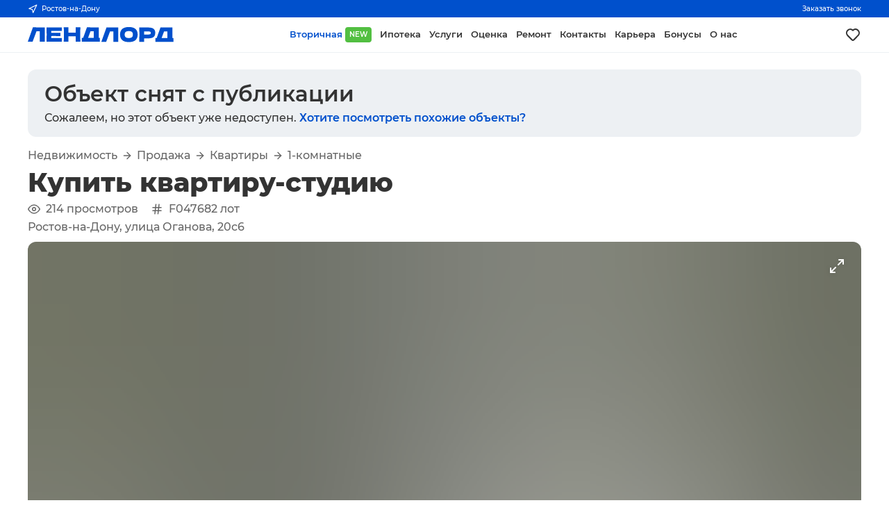

--- FILE ---
content_type: text/css; charset=UTF-8
request_url: https://landlord.ru/_next/static/css/60ba66149e199796.css
body_size: 28124
content:
.Splitter_splitter__LCqgB{display:flex;color:#fff}.Splitter_splitter__LCqgB .Splitter_text___pum2{flex:1 1;padding:38px 0}.Splitter_splitter__LCqgB .Splitter_text___pum2 .Splitter_title__iRKPk{margin:0}.Splitter_splitter__LCqgB .Splitter_text___pum2 .Splitter_subtitle__iRjdo{margin-top:4px;opacity:.8}@media(max-width:992px){.Splitter_splitter__LCqgB .Splitter_text___pum2{padding:18px 0}}.Splitter_splitter__LCqgB .Splitter_actions__2yrkN{display:flex;flex-direction:column;justify-content:center}.Splitter_splitter__LCqgB .Splitter_actions__2yrkN .Splitter_input__g2H_n{width:340px;position:relative;background-color:#fff;font-size:25px;overflow:hidden;border-radius:12px}.Splitter_splitter__LCqgB .Splitter_actions__2yrkN .Splitter_input__g2H_n .Splitter_inputZone__2RcVo{outline:none;width:100%;border:none;height:61px;padding:0 58px 0 18px;box-sizing:border-box;font-weight:500}.Splitter_splitter__LCqgB .Splitter_actions__2yrkN .Splitter_input__g2H_n .Splitter_inputZone__2RcVo::placeholder{opacity:.5}.Splitter_splitter__LCqgB .Splitter_actions__2yrkN .Splitter_input__g2H_n .Splitter_inputButton__uVNkC{cursor:pointer;outline:none;-webkit-user-select:none;-moz-user-select:none;user-select:none;box-sizing:border-box;border-radius:8px;margin:0;padding:0 18px;-webkit-appearance:none;-moz-appearance:none;appearance:none;font-weight:500;line-height:inherit;transition:background-color .2s,color .2s,border .2s,opacity .2s,transform .1s;background-color:#52bf41;border:1px solid #52bf41;color:#fff!important;position:absolute;top:4px;right:4px;display:flex;justify-content:center;align-items:center;border-radius:10px;width:53px;height:53px}.Splitter_splitter__LCqgB .Splitter_actions__2yrkN .Splitter_input__g2H_n .Splitter_inputButton__uVNkC:not(.Splitter_no-animation__VqaeB):not(:disabled):active{opacity:.85;transform:scale(.985) translateY(1px)}.Splitter_splitter__LCqgB .Splitter_actions__2yrkN .Splitter_input__g2H_n .Splitter_inputButton__uVNkC.Splitter_no-border__dqWkr{border-radius:0}.Splitter_splitter__LCqgB .Splitter_actions__2yrkN .Splitter_input__g2H_n .Splitter_inputButton__uVNkC.Splitter_fullWidth__Do7MQ{width:100%!important}.Splitter_splitter__LCqgB .Splitter_actions__2yrkN .Splitter_input__g2H_n .Splitter_inputButton__uVNkC:not(:disabled):hover{background-color:#4ab339;border-color:#4ab339}.Splitter_splitter__LCqgB .Splitter_actions__2yrkN .Splitter_input__g2H_n .Splitter_inputButton__uVNkC:not(:disabled):active{background-color:#389f27;border-color:#389f27}.Splitter_splitter__LCqgB .Splitter_actions__2yrkN .Splitter_input__g2H_n .Splitter_inputButton__uVNkC:not(:disabled):focus{border-color:#389f27}.Splitter_splitter__LCqgB .Splitter_actions__2yrkN .Splitter_input__g2H_n .Splitter_inputButton__uVNkC svg{position:relative;flex-shrink:0;top:1px;left:-.5px}@media(max-width:992px){.Splitter_splitter__LCqgB .Splitter_actions__2yrkN .Splitter_input__g2H_n{width:auto}}.Splitter_splitter__LCqgB .Splitter_actions__2yrkN .Splitter_help__smiWO{font-size:14px;opacity:.6;margin-top:8px;text-align:center}@media(max-width:992px){.Splitter_splitter__LCqgB .Splitter_actions__2yrkN{padding:0 0 18px}.Splitter_splitter__LCqgB{flex-direction:column;margin:auto!important}}.ObjectsCatalogItem_item__SwcU_{color:inherit;cursor:pointer;display:flex;flex-direction:row;border:1px solid var(--color-neutral-100);border-radius:12px;overflow:hidden;transform:translateZ(0);transition:all .3s;outline:none}.ObjectsCatalogItem_item__SwcU_:not(:last-child){margin-bottom:12px}.ObjectsCatalogItem_item__SwcU_:hover{color:inherit;box-shadow:var(--shadow-with-border);border-color:transparent;opacity:1!important}.ObjectsCatalogItem_item__SwcU_ .ObjectsCatalogItem_itemGallery__RSoVa{position:relative;max-width:400px;width:100%}@media(max-width:992px){.ObjectsCatalogItem_item__SwcU_ .ObjectsCatalogItem_itemGallery__RSoVa{max-width:360px}}@media(max-width:768px){.ObjectsCatalogItem_item__SwcU_ .ObjectsCatalogItem_itemGallery__RSoVa{width:auto;max-width:none;height:340px}}@media(max-width:576px){.ObjectsCatalogItem_item__SwcU_ .ObjectsCatalogItem_itemGallery__RSoVa{height:280px}}.ObjectsCatalogItem_item__SwcU_ .ObjectsCatalogItem_itemGallery__RSoVa .ObjectsCatalogItem_itemGalleryCounter__oVfZs{position:absolute;right:8px;top:8px;z-index:3;background-color:#fff;padding:10px 8px;border-radius:8px;font-size:14px;line-height:1}.ObjectsCatalogItem_item__SwcU_ .ObjectsCatalogItem_itemGallery__RSoVa .ObjectsCatalogItem_itemGalleryButtons__IRgi_{position:absolute;top:0;right:0;bottom:0;left:0;overflow:hidden;border-radius:16px}.ObjectsCatalogItem_item__SwcU_ .ObjectsCatalogItem_itemGallery__RSoVa .ObjectsCatalogItem_itemGalleryButtons__IRgi_ .ObjectsCatalogItem_itemGalleryButtonLeft__aVPhs{position:absolute;left:0;top:0;bottom:0;width:40px;z-index:5;color:#fff;display:flex;align-items:center;justify-content:center;transition:all .2s}.ObjectsCatalogItem_item__SwcU_ .ObjectsCatalogItem_itemGallery__RSoVa .ObjectsCatalogItem_itemGalleryButtons__IRgi_ .ObjectsCatalogItem_itemGalleryButtonLeft__aVPhs:active{transform:scale(.85)}.ObjectsCatalogItem_item__SwcU_ .ObjectsCatalogItem_itemGallery__RSoVa .ObjectsCatalogItem_itemGalleryButtons__IRgi_ .ObjectsCatalogItem_itemGalleryButtonRight__WitsE{position:absolute;right:0;top:0;bottom:0;width:40px;z-index:5;color:#fff;display:flex;align-items:center;justify-content:center;transition:all .2s}.ObjectsCatalogItem_item__SwcU_ .ObjectsCatalogItem_itemGallery__RSoVa .ObjectsCatalogItem_itemGalleryButtons__IRgi_ .ObjectsCatalogItem_itemGalleryButtonRight__WitsE:active{transform:scale(.85)}.ObjectsCatalogItem_item__SwcU_ .ObjectsCatalogItem_itemGallery__RSoVa .ObjectsCatalogItem_itemGalleryPhotos__BMQxB{height:100%;display:flex;overflow:hidden;scroll-snap-type:x mandatory;flex-shrink:0;padding:2px;box-sizing:border-box}.ObjectsCatalogItem_item__SwcU_ .ObjectsCatalogItem_itemGallery__RSoVa .ObjectsCatalogItem_itemGalleryPhotos__BMQxB .ObjectsCatalogItem_itemGalleryPhoto__l6TCW{position:relative;background-color:var(--color-neutral-100);color:var(--color-text-100);border-radius:10px;width:100%;overflow:hidden;background-position:50%;background-size:cover;background-repeat:no-repeat;scroll-snap-align:center;flex-shrink:0;transform:translate(0,0,0)}.ObjectsCatalogItem_item__SwcU_ .ObjectsCatalogItem_itemGallery__RSoVa .ObjectsCatalogItem_itemGalleryPhotos__BMQxB .ObjectsCatalogItem_itemGalleryPhoto__l6TCW:not(:first-child){margin-left:8px}.ObjectsCatalogItem_item__SwcU_ .ObjectsCatalogItem_itemGallery__RSoVa .ObjectsCatalogItem_itemGalleryPhotos__BMQxB .ObjectsCatalogItem_itemGalleryPhotoHash__zwNMD{z-index:1;transition:opacity .5s}.ObjectsCatalogItem_item__SwcU_ .ObjectsCatalogItem_itemGallery__RSoVa .ObjectsCatalogItem_itemGalleryPhotos__BMQxB .ObjectsCatalogItem_itemGalleryPhotoMore__2F4IT{display:flex}.ObjectsCatalogItem_item__SwcU_ .ObjectsCatalogItem_itemGallery__RSoVa .ObjectsCatalogItem_itemGalleryPhotos__BMQxB .ObjectsCatalogItem_itemGalleryPhotoMore__2F4IT .ObjectsCatalogItem_itemGalleryPhotoMoreText__IVMnb{font-size:38px;font-weight:500;z-index:2;display:flex;align-items:center;justify-content:center;flex-direction:column;width:100%;height:100%}.ObjectsCatalogItem_item__SwcU_ .ObjectsCatalogItem_itemGallery__RSoVa .ObjectsCatalogItem_itemGalleryPhotos__BMQxB .ObjectsCatalogItem_itemGalleryPhotoMore__2F4IT .ObjectsCatalogItem_itemGalleryPhotoMoreText__IVMnb span{display:block;font-size:16px;margin-top:4px;color:var(--color-text-70)}@media(max-width:992px){.ObjectsCatalogItem_item__SwcU_ .ObjectsCatalogItem_itemGallery__RSoVa .ObjectsCatalogItem_itemGalleryPhotos__BMQxB{overflow:auto hidden}}.ObjectsCatalogItem_item__SwcU_ .ObjectsCatalogItem_itemLabels__xk9Rb{position:absolute;left:8px;top:8px;z-index:5}.ObjectsCatalogItem_item__SwcU_ .ObjectsCatalogItem_itemLabels__xk9Rb .ObjectsCatalogItem_itemLabelsItem__TmVKh{padding:10px 8px;z-index:4;border-radius:8px;font-size:14px;width:max-content;line-height:1;font-weight:500}.ObjectsCatalogItem_item__SwcU_ .ObjectsCatalogItem_itemLabels__xk9Rb .ObjectsCatalogItem_itemLabelsItem__TmVKh:not(:first-child){margin-top:4px}.ObjectsCatalogItem_item__SwcU_ .ObjectsCatalogItem_itemLabels__xk9Rb .ObjectsCatalogItem_itemLabelsItem__TmVKh.ObjectsCatalogItem_yellow__AHMBN{background-color:#ffde5a;box-shadow:0 0 12px rgba(255,222,90,.7)}.ObjectsCatalogItem_item__SwcU_ .ObjectsCatalogItem_itemLabels__xk9Rb .ObjectsCatalogItem_itemLabelsItem__TmVKh.ObjectsCatalogItem_red__vsCiW{background-color:#fb5f5f;box-shadow:0 0 12px hsla(0,73%,67%,.7);color:#fff}.ObjectsCatalogItem_item__SwcU_ .ObjectsCatalogItem_itemLabels__xk9Rb .ObjectsCatalogItem_itemLabelsItem__TmVKh.ObjectsCatalogItem_blue__WEqmt{background-color:#51a4f7;box-shadow:0 0 12px rgba(81,164,247,.7);color:#fff}.ObjectsCatalogItem_item__SwcU_ .ObjectsCatalogItem_itemData__ZosfA{display:flex;flex-direction:column;justify-content:space-between;margin:8px 18px 18px;flex:1 1}.ObjectsCatalogItem_item__SwcU_ .ObjectsCatalogItem_itemData__ZosfA .ObjectsCatalogItem_itemPrice__QMntp{display:flex;white-space:nowrap;font-size:31px;font-weight:700}.ObjectsCatalogItem_item__SwcU_ .ObjectsCatalogItem_itemData__ZosfA .ObjectsCatalogItem_itemPrice__QMntp div{display:flex;align-items:center;justify-content:center;margin-left:4px;flex-shrink:0}.ObjectsCatalogItem_item__SwcU_ .ObjectsCatalogItem_itemData__ZosfA .ObjectsCatalogItem_itemPrice__QMntp div.ObjectsCatalogItem_green__MJiGG{color:#90e184}.ObjectsCatalogItem_item__SwcU_ .ObjectsCatalogItem_itemData__ZosfA .ObjectsCatalogItem_itemPrice__QMntp div.ObjectsCatalogItem_red__vsCiW{color:#ff8c8c}.ObjectsCatalogItem_item__SwcU_ .ObjectsCatalogItem_itemData__ZosfA .ObjectsCatalogItem_itemOldPrice__yNv8u{text-decoration:line-through;color:var(--color-text-40)}.ObjectsCatalogItem_item__SwcU_ .ObjectsCatalogItem_itemData__ZosfA .ObjectsCatalogItem_itemAddress__1Vfhh{margin-top:2px;color:var(--color-text-70)}.ObjectsCatalogItem_item__SwcU_ .ObjectsCatalogItem_itemData__ZosfA .ObjectsCatalogItem_itemProperties__UdEL8{display:flex;flex-wrap:wrap;color:var(--color-text-70);margin-top:12px}.ObjectsCatalogItem_item__SwcU_ .ObjectsCatalogItem_itemData__ZosfA .ObjectsCatalogItem_itemProperties__UdEL8 .ObjectsCatalogItem_itemProperty__QoA_D{display:flex;font-weight:500;font-size:.9rem;margin:4px 18px 0 0}.ObjectsCatalogItem_item__SwcU_ .ObjectsCatalogItem_itemData__ZosfA .ObjectsCatalogItem_itemDescription__dnicf{margin-top:24px}@media(max-width:768px){.ObjectsCatalogItem_item__SwcU_ .ObjectsCatalogItem_itemData__ZosfA .ObjectsCatalogItem_itemDescription__dnicf{display:none}}.ObjectsCatalogItem_item__SwcU_ .ObjectsCatalogItem_itemData__ZosfA .ObjectsCatalogItem_itemActions__PTvaD{display:flex;align-items:center;margin:12px -6px -6px}.ObjectsCatalogItem_item__SwcU_ .ObjectsCatalogItem_itemData__ZosfA .ObjectsCatalogItem_itemActions__PTvaD .ObjectsCatalogItem_itemDate__sg9Ke{display:flex;color:var(--color-text-40);margin:6px auto 0 6px;font-size:.9rem;align-items:center}@media(max-width:768px){.ObjectsCatalogItem_item__SwcU_ .ObjectsCatalogItem_itemData__ZosfA .ObjectsCatalogItem_itemActions__PTvaD .ObjectsCatalogItem_itemDate__sg9Ke{display:none}}.ObjectsCatalogItem_item__SwcU_ .ObjectsCatalogItem_itemData__ZosfA .ObjectsCatalogItem_itemActions__PTvaD .ObjectsCatalogItem_itemActionsFavorites__wgruo{outline:none;cursor:pointer;display:flex;align-items:center;justify-content:center;background:none;border:none;padding:0;width:46px;height:46px;border-radius:12px;margin:0 0 0 8px;flex-shrink:0;color:inherit;transition:all .2s}.ObjectsCatalogItem_item__SwcU_ .ObjectsCatalogItem_itemData__ZosfA .ObjectsCatalogItem_itemActions__PTvaD .ObjectsCatalogItem_itemActionsFavorites__wgruo svg{transition:fill .2s}.ObjectsCatalogItem_item__SwcU_ .ObjectsCatalogItem_itemData__ZosfA .ObjectsCatalogItem_itemActions__PTvaD .ObjectsCatalogItem_itemActionsFavorites__wgruo:hover{color:#fb5f5f}.ObjectsCatalogItem_item__SwcU_ .ObjectsCatalogItem_itemData__ZosfA .ObjectsCatalogItem_itemActions__PTvaD .ObjectsCatalogItem_itemActionsFavorites__wgruo:active{transform:scale(.9)}.ObjectsCatalogItem_item__SwcU_ .ObjectsCatalogItem_itemData__ZosfA .ObjectsCatalogItem_itemActions__PTvaD .ObjectsCatalogItem_itemActionsFavorites__wgruo.ObjectsCatalogItem_active__OO3Q3{color:#fb5f5f;background-color:hsla(0,73%,67%,.15)}.ObjectsCatalogItem_item__SwcU_ .ObjectsCatalogItem_itemData__ZosfA .ObjectsCatalogItem_itemActions__PTvaD .ObjectsCatalogItem_itemActionsFavorites__wgruo.ObjectsCatalogItem_active__OO3Q3 svg{fill:#fb5f5f}@media(min-width:768px){.ObjectsCatalogItem_item__SwcU_ .ObjectsCatalogItem_itemData__ZosfA .ObjectsCatalogItem_itemActions__PTvaD .ObjectsCatalogItem_itemActionsFavorites__wgruo{display:none}}.ObjectsCatalogItem_item__SwcU_ .ObjectsCatalogItem_itemFavorites__OgcLz{outline:none;cursor:pointer;position:absolute;right:8px;top:8px;display:flex;align-items:center;justify-content:center;background:none;border:none;padding:0;margin:0;width:46px;height:46px;border-radius:12px;color:inherit;transition:all .2s}.ObjectsCatalogItem_item__SwcU_ .ObjectsCatalogItem_itemFavorites__OgcLz svg{transition:fill .2s}.ObjectsCatalogItem_item__SwcU_ .ObjectsCatalogItem_itemFavorites__OgcLz:hover{color:#fb5f5f}.ObjectsCatalogItem_item__SwcU_ .ObjectsCatalogItem_itemFavorites__OgcLz:active{transform:scale(.9)}.ObjectsCatalogItem_item__SwcU_ .ObjectsCatalogItem_itemFavorites__OgcLz.ObjectsCatalogItem_active__OO3Q3{color:#fb5f5f;background-color:hsla(0,73%,67%,.15)}.ObjectsCatalogItem_item__SwcU_ .ObjectsCatalogItem_itemFavorites__OgcLz.ObjectsCatalogItem_active__OO3Q3 svg{fill:#fb5f5f}@media(max-width:768px){.ObjectsCatalogItem_item__SwcU_ .ObjectsCatalogItem_itemFavorites__OgcLz{display:none}.ObjectsCatalogItem_item__SwcU_{display:block}}.ObjectsCatalogItem_qr__hXp2Z{flex-shrink:0;margin-right:12px}.ObjectsCatalogSort_sort__KuHAI{position:relative;background:none;border:none;padding:4px 0;margin:0;color:var(--color-text-100);transition:all .2s}.ObjectsCatalogSort_sort__KuHAI select{position:absolute;-webkit-appearance:none;-moz-appearance:none;appearance:none;border:none;padding:0;margin:0;width:100%;height:100%;left:0;top:0;opacity:0}.ObjectsCatalogSort_sort__KuHAI:hover .ObjectsCatalogSort_sortShowcase__8fQxS{color:var(--color-accent-100)}.ObjectsCatalogSort_sort__KuHAI .ObjectsCatalogSort_sortText__sNra_{margin-right:8px;font-weight:500}.ObjectsCatalogSort_sort__KuHAI .ObjectsCatalogSort_sortShowcase__8fQxS{display:flex;align-items:center;cursor:pointer}.ObjectsCatalogSort_sort__KuHAI .ObjectsCatalogSort_sortPicker__SCQIj{position:absolute;background:#fff;box-shadow:var(--shadow-default);top:-8px;right:0;border-radius:12px;padding:12px 32px 12px 24px;display:flex;flex-direction:column;z-index:5}.ObjectsCatalogSort_sort__KuHAI .ObjectsCatalogSort_sortPicker__SCQIj .ObjectsCatalogSort_sortElement__rMU73{position:relative;background:none;border:none;text-align:right;white-space:nowrap;cursor:pointer;padding:0;margin:0;font-weight:500}.ObjectsCatalogSort_sort__KuHAI .ObjectsCatalogSort_sortPicker__SCQIj .ObjectsCatalogSort_sortElement__rMU73:not(:last-child){margin-bottom:18px}.ObjectsCatalogSort_sort__KuHAI .ObjectsCatalogSort_sortPicker__SCQIj .ObjectsCatalogSort_sortElement__rMU73.ObjectsCatalogSort_selected__0NsiS{color:var(--color-accent-100)}.ObjectsCatalogSort_sort__KuHAI .ObjectsCatalogSort_sortPicker__SCQIj .ObjectsCatalogSort_sortElement__rMU73.ObjectsCatalogSort_selected__0NsiS:after{content:"";position:absolute;right:-24px;top:2px;width:18px;height:18px;background-image:url("data:image/svg+xml,%3Csvg xmlns='http://www.w3.org/2000/svg' width='18' height='18' viewBox='0 0 24 24' fill='none' stroke='%232969E0' stroke-width='2' stroke-linecap='round' stroke-linejoin='round'%3E%3Cpolyline points='20 6 9 17 4 12'/%3E%3C/svg%3E")}.ObjectsCatalogCommercialItem_commercial__7JewM{display:flex;background-color:var(--color-accent-100);color:#fff;margin-bottom:12px;padding:24px;border-radius:18px;overflow:hidden;position:relative}.ObjectsCatalogCommercialItem_commercial__7JewM .ObjectsCatalogCommercialItem_commercialContent___rqsi{margin-right:auto;z-index:10}@media(max-width:992px){.ObjectsCatalogCommercialItem_commercial__7JewM .ObjectsCatalogCommercialItem_commercialContent___rqsi{margin-bottom:18px}}@media(max-width:768px){.ObjectsCatalogCommercialItem_commercial__7JewM .ObjectsCatalogCommercialItem_commercialContent___rqsi{margin-bottom:24px}}.ObjectsCatalogCommercialItem_commercial__7JewM .ObjectsCatalogCommercialItem_commercialContent___rqsi .ObjectsCatalogCommercialItem_comemrcialTitle__9yEEM{font-size:1.5rem;font-weight:600}.ObjectsCatalogCommercialItem_commercial__7JewM .ObjectsCatalogCommercialItem_commercialContent___rqsi .ObjectsCatalogCommercialItem_comemrcialDescription__QcXj2{opacity:.75;margin-top:8px}@media(max-width:992px){.ObjectsCatalogCommercialItem_commercial__7JewM{padding:18px 12px;margin:12px -12px;border-radius:0;flex-direction:column}}.ObjectsCatalog_catalog__jRC_J{margin-top:12px}.ObjectsCatalog_catalog__jRC_J .ObjectsCatalog_catalogHeader__1d7z4{display:flex;justify-content:space-between;align-items:center}.ObjectsCatalog_catalog__jRC_J .ObjectsCatalog_catalogHeader__1d7z4 .ObjectsCatalog_catalogHeaderTitle__dQgj8{font-size:1.5rem;font-weight:700}.ObjectsCatalog_catalog__jRC_J .ObjectsCatalog_catalogHeader__1d7z4 .ObjectsCatalog_catalogHeaderTitle__dQgj8 span{opacity:.6;font-weight:400;font-size:1.2rem;margin-left:4px}@media(max-width:576px){.ObjectsCatalog_catalog__jRC_J .ObjectsCatalog_catalogHeader__1d7z4 .ObjectsCatalog_catalogHeaderTitle__dQgj8 span{display:none}}.ObjectsCatalog_catalog__jRC_J .ObjectsCatalog_catalogHeader__1d7z4 .ObjectsCatalog_catalogHeaderActions__VxDjh{display:flex;align-items:center}.ObjectsCatalog_catalog__jRC_J .ObjectsCatalog_catalogHeader__1d7z4 .ObjectsCatalog_catalogHeaderActions__VxDjh .ObjectsCatalog_catalogMapButton__O9zmD{color:inherit;cursor:pointer;background:none;border:none;display:flex;align-items:center;margin-right:24px;height:24px;padding:4px 0;font-weight:500;transition:all .2s}.ObjectsCatalog_catalog__jRC_J .ObjectsCatalog_catalogHeader__1d7z4 .ObjectsCatalog_catalogHeaderActions__VxDjh .ObjectsCatalog_catalogMapButton__O9zmD:hover{color:var(--color-accent-100)}@media(max-width:992px){.ObjectsCatalog_catalog__jRC_J .ObjectsCatalog_catalogHeader__1d7z4 .ObjectsCatalog_catalogHeaderActions__VxDjh{display:none}}.ObjectsCatalog_catalog__jRC_J .ObjectsCatalog_catalogHeader__1d7z4 .ObjectsCatalog_catalogHeaderSort__pR1b6{opacity:.8;text-align:right;display:flex;background:none;border:none;padding:0;margin:0;cursor:pointer;font-weight:500;transition:all .2s}.ObjectsCatalog_catalog__jRC_J .ObjectsCatalog_catalogHeader__1d7z4 .ObjectsCatalog_catalogHeaderSort__pR1b6:active,.ObjectsCatalog_catalog__jRC_J .ObjectsCatalog_catalogHeader__1d7z4 .ObjectsCatalog_catalogHeaderSort__pR1b6:hover{opacity:1;color:var(--color-accent-100)}.ObjectsCatalog_catalog__jRC_J .ObjectsCatalog_catalogHeader__1d7z4 .ObjectsCatalog_catalogHeaderSort__pR1b6.ObjectsCatalog_up__bB4Nf svg{transform:rotate(-180deg)}.ObjectsCatalog_catalog__jRC_J .ObjectsCatalog_catalogHeader__1d7z4 .ObjectsCatalog_catalogHeaderSort__pR1b6 div{margin:2px 8px 0 0}.ObjectsCatalog_catalog__jRC_J .ObjectsCatalog_catalogHeader__1d7z4 .ObjectsCatalog_catalogHeaderSort__pR1b6 svg{color:var(--color-accent-100)}@media(min-width:992px){.ObjectsCatalog_catalog__jRC_J .ObjectsCatalog_catalogHeader__1d7z4{margin-top:12px}}@media(max-width:768px){.ObjectsCatalog_catalog__jRC_J .ObjectsCatalog_catalogHeader__1d7z4{flex-direction:column}}.ObjectsCatalog_catalog__jRC_J .ObjectsCatalog_catalogContent__D2UVt{margin:24px 0}@media(max-width:992px){.ObjectsCatalog_catalog__jRC_J .ObjectsCatalog_catalogContent__D2UVt{margin:12px 0}}.ObjectsCatalog_catalog__jRC_J .ObjectsCatalog_catalogFooter__ZkkGA{display:flex;justify-content:center;align-items:center;overflow-x:auto;overflow-y:hidden;margin-top:24px}.ObjectsCatalog_catalog__jRC_J .ObjectsCatalog_catalogFooter__ZkkGA .ObjectsCatalog_catalogFooterLeft__Mzqpy,.ObjectsCatalog_catalog__jRC_J .ObjectsCatalog_catalogFooter__ZkkGA .ObjectsCatalog_catalogFooterRight__CLivp{cursor:pointer;background:none;border:none;display:flex;justify-content:center;align-items:center;margin:0;padding:12px;color:var(--color-accent-100);opacity:.6}.ObjectsCatalog_catalog__jRC_J .ObjectsCatalog_catalogFooter__ZkkGA .ObjectsCatalog_catalogFooterButton__yhTy_{cursor:pointer;border:none;background:none;border-radius:50%;margin:0 2px;padding:0;width:46px;height:46px;flex-shrink:0;line-height:3;transition:all .2s;color:inherit}.ObjectsCatalog_catalog__jRC_J .ObjectsCatalog_catalogFooter__ZkkGA .ObjectsCatalog_catalogFooterButton__yhTy_:hover{background-color:#eee}.ObjectsCatalog_catalog__jRC_J .ObjectsCatalog_catalogFooter__ZkkGA .ObjectsCatalog_catalogFooterButton__yhTy_.ObjectsCatalog_active__fHZyJ{background-color:var(--color-accent-100);color:#fff}.ObjectsCatalog_catalog__jRC_J .ObjectsCatalog_catalogFooter__ZkkGA span{margin:0 4px;flex-shrink:0}@media(max-width:992px){.ObjectsCatalog_catalog__jRC_J{padding:18px 12px}.ObjectsCatalog_clear__GYH8T{padding:0}}.Radio_rd__nqMxr{flex:1 1 auto;display:flex;flex-direction:column;min-width:0;margin-bottom:12px}.Radio_rd__nqMxr.Radio_inline__5aNuk{flex-direction:row}.Radio_rd__nqMxr .Radio_rdTitle__Enm8r{display:block;color:var(--color-text-70);font-size:.8rem;-webkit-user-select:none;-moz-user-select:none;user-select:none;margin-bottom:6px;text-align:left;white-space:nowrap}.Radio_rd__nqMxr .Radio_rdContent__QsUta{display:flex;flex-wrap:wrap;margin:-4px 0 0 -4px;font-size:.9rem}.Radio_rd__nqMxr .Radio_rdContent__QsUta .Radio_rdRadio__BNh7b{flex:1 1;display:flex;align-items:center;justify-content:center;flex-direction:column;padding:12px 14px;box-sizing:border-box;min-height:44px;border-radius:8px;background-color:#f9fafb;cursor:pointer;font-weight:500;line-height:1;outline:none;color:var(--color-text-100);border:1px solid var(--color-neutral-100);transition:all .2s;white-space:nowrap;-webkit-user-select:none;-moz-user-select:none;user-select:none;margin:4px 0 0 4px}.Radio_rd__nqMxr .Radio_rdContent__QsUta .Radio_rdRadio__BNh7b:not(.Radio_disabled__K0PIK):hover{background-color:rgba(41,105,224,.1);border-color:var(--color-accent-100);color:var(--color-accent-100)}.Radio_rd__nqMxr .Radio_rdContent__QsUta .Radio_rdRadio__BNh7b:not(.Radio_disabled__K0PIK):focus{background-color:rgba(41,105,224,.15);border-color:var(--color-accent-100);color:var(--color-accent-100)}.Radio_rd__nqMxr .Radio_rdContent__QsUta .Radio_rdRadio__BNh7b:not(.Radio_disabled__K0PIK):active{background-color:rgba(41,105,224,.2);transform:scale(.95)}.Radio_rd__nqMxr .Radio_rdContent__QsUta .Radio_rdRadio__BNh7b.Radio_active__iJWAP{background-color:var(--color-accent-100)!important;border-color:var(--color-accent-100)!important;color:#fff!important}.Radio_rd__nqMxr .Radio_rdContent__QsUta .Radio_rdRadio__BNh7b.Radio_disabled__K0PIK{color:var(--color-text-40);cursor:not-allowed;background:none;border-color:#f7fbff}@media(max-width:992px){.ObjectsFilter_block__AZOE2{display:none}}.ObjectsFilter_filterContainer___3Cez{background-color:var(--color-neutral-100);border:1px solid var(--color-neutral-100);box-shadow:0 8px 0 var(--color-neutral-100);box-sizing:border-box;border-radius:12px}.ObjectsFilter_filterContainer___3Cez .ObjectsFilter_filterWrapper__6Yk8p{display:flex;flex-direction:column;padding:18px;border-radius:12px;background-color:#fff}.ObjectsFilter_filterContainer___3Cez .ObjectsFilter_filterWrapper__6Yk8p .ObjectsFilter_filterGroup__uhEmN{display:flex;flex-wrap:wrap;margin:-12px 0 0 -18px}.ObjectsFilter_filterContainer___3Cez .ObjectsFilter_filterWrapper__6Yk8p .ObjectsFilter_filterGroup__uhEmN>div{margin:12px 0 0 18px}.ObjectsFilter_filterContainer___3Cez .ObjectsFilter_filterWrapper__6Yk8p .ObjectsFilter_filterSplit__skgcv{border-top:1px dashed rgba(0,0,0,.05);margin:18px -18px}.ObjectsFilter_filterContainer___3Cez .ObjectsFilter_filterWrapper__6Yk8p .ObjectsFilter_filterActions__xdCFf{display:flex;margin-top:18px}.ObjectsFilter_filterContainer___3Cez .ObjectsFilter_filterWrapper__6Yk8p .ObjectsFilter_filterActions__xdCFf .ObjectsFilter_moreFiltersButton__qoMxc{position:relative;display:flex;align-items:flex-end;justify-content:center;cursor:pointer;border:1px solid transparent;background:none;box-sizing:border-box;border-radius:12px;padding:0;color:var(--color-accent-100);font-size:1rem;transition:all .2s;outline:none;font-weight:500;margin:0 auto 0 0}.ObjectsFilter_filterContainer___3Cez .ObjectsFilter_filterWrapper__6Yk8p .ObjectsFilter_filterActions__xdCFf .ObjectsFilter_moreFiltersButton__qoMxc:focus,.ObjectsFilter_filterContainer___3Cez .ObjectsFilter_filterWrapper__6Yk8p .ObjectsFilter_filterActions__xdCFf .ObjectsFilter_moreFiltersButton__qoMxc:hover{color:var(--color-accent-100);text-decoration:underline}.ObjectsFilter_filterContainer___3Cez .ObjectsFilter_filterWrapper__6Yk8p .ObjectsFilter_filterActions__xdCFf .ObjectsFilter_moreFiltersButton__qoMxc span{position:absolute;right:-24px;top:18px;background-color:#fb5f5f;border-radius:50%;width:22px;height:22px;display:flex;align-items:center;justify-content:center;line-height:1;box-sizing:border-box;color:#fff;font-size:10px;border:2px solid #fff}.ObjectsFilter_filterContainer___3Cez .ObjectsFilter_filterWrapper__6Yk8p .ObjectsFilter_filterActions__xdCFf .ObjectsFilter_resetButton__DUAcI,.ObjectsFilter_filterContainer___3Cez .ObjectsFilter_filterWrapper__6Yk8p .ObjectsFilter_filterActions__xdCFf .ObjectsFilter_searchButton__mPzxv{margin-left:12px}.ObjectsFilter_filterContainer___3Cez .ObjectsFilter_filterWrapper__6Yk8p .ObjectsFilter_filterLine__POfbh{width:100%;display:flex;flex-direction:row}.ObjectsFilter_filterContainer___3Cez .ObjectsFilter_filterWrapper__6Yk8p .ObjectsFilter_filterLine__POfbh>div:not(:first-child){margin-left:18px}.ObjectsFilter_filterContainer___3Cez .ObjectsFilter_filterActiveList__YtmCx{display:flex;flex-wrap:wrap}.ObjectsFilter_filterContainer___3Cez .ObjectsFilter_filterActiveList__YtmCx .ObjectsFilter_filterActiveItem__xKyBv{background-color:#fff;display:flex;align-items:center;border-radius:10px;font-size:14px;overflow:hidden;line-height:1;margin:8px 0 0 8px;white-space:nowrap;flex-shrink:0;text-overflow:clip}.ObjectsFilter_filterContainer___3Cez .ObjectsFilter_filterActiveList__YtmCx .ObjectsFilter_filterActiveItem__xKyBv div{padding:0 4px 0 12px;max-width:350px;overflow:hidden;text-overflow:ellipsis}.ObjectsFilter_filterContainer___3Cez .ObjectsFilter_filterActiveList__YtmCx .ObjectsFilter_filterActiveItem__xKyBv div span{font-weight:600}.ObjectsFilter_filterContainer___3Cez .ObjectsFilter_filterActiveList__YtmCx .ObjectsFilter_filterActiveItem__xKyBv button{cursor:pointer;border:none;outline:none;background:none;display:flex;align-items:center;justify-content:center;height:28px;width:28px;padding:0;background-color:#fb5f5f;color:#fff;border-radius:9px;flex-shrink:0;margin:2px;transition:all .2s}.ObjectsFilter_filterContainer___3Cez .ObjectsFilter_filterActiveList__YtmCx .ObjectsFilter_filterActiveItem__xKyBv button:active{transform:scale(.9)}.ObjectsFilter_filterContainer___3Cez .ObjectsFilter_filterActiveList__YtmCx .ObjectsFilter_filterActiveItemDummy__EHzXk{width:8px;flex-shrink:0}.ObjectsFilterMobile_splitter__D9wcI{border-top:1px dashed rgba(0,0,0,.1);margin:18px -12px}.ObjectsFilterMobile_actions__h8NlG{position:-webkit-sticky;position:sticky;bottom:-8px;display:flex;margin-top:8px}@media(max-width:576px){.ObjectsFilterMobile_actions__h8NlG{bottom:12px}}.Objects_filterMobileActions__SbJTs{position:fixed;left:12px;bottom:12px;right:12px;display:flex;justify-content:center;z-index:20;transition:all .2s}.Objects_filterMobileActions__SbJTs .Objects_filterMobileButtonText__RIQfO{margin-left:8px}.Objects_filterMobileActions__SbJTs .Objects_filterMobileButtonMark___dP_C{position:absolute;top:5px;right:5px;width:10px;height:10px;border-radius:50%;background-color:#fb5f5f;box-shadow:var(--shadow-default)}@media(min-width:992px){.Objects_filterMobileActions__SbJTs{display:none}}
/*# sourceMappingURL=60ba66149e199796.css.map*/

--- FILE ---
content_type: text/css; charset=UTF-8
request_url: https://landlord.ru/_next/static/css/d5b1b17bef83dce3.css
body_size: 11266
content:
.Input_in__SfN0Z{flex:1 1 auto;min-width:0;margin-bottom:12px}.Input_in__SfN0Z .Input_inTitle__48rNW{display:block;color:var(--color-text-70);font-size:.8rem;-webkit-user-select:none;-moz-user-select:none;user-select:none;margin-bottom:6px;text-align:left;white-space:nowrap}.Input_in__SfN0Z .Input_inContent__6p1YI{position:relative;display:flex;border-radius:8px;background-color:#f9fafb;cursor:pointer;min-height:44px;border:1px solid var(--color-neutral-100);box-sizing:border-box;font-size:.9rem;transition:all .2s}.Input_in__SfN0Z .Input_inContent__6p1YI .Input_inPrefix__CVWyp,.Input_in__SfN0Z .Input_inContent__6p1YI .Input_inSuffix__Zr8y4{display:flex;align-items:center;justify-content:center;color:var(--color-text-40);font-weight:300;pointer-events:none;line-height:1}.Input_in__SfN0Z .Input_inContent__6p1YI .Input_inPrefix__CVWyp{padding-left:12px}.Input_in__SfN0Z .Input_inContent__6p1YI .Input_inSuffix__Zr8y4{padding-right:12px}.Input_in__SfN0Z .Input_inContent__6p1YI .Input_inDivider__gCTqs{width:1px;background-color:var(--color-neutral-100);flex-shrink:0;margin:8px 0;transition:all .2s}.Input_in__SfN0Z .Input_inContent__6p1YI input{border:none;background:none;outline:none;padding:12px 14px;box-sizing:border-box;text-overflow:ellipsis;flex:1 1;width:100%;font-weight:500;line-height:1;-webkit-appearance:none;-moz-appearance:none;appearance:none}.Input_in__SfN0Z .Input_inContent__6p1YI input::placeholder{font-weight:300;color:var(--color-text-40)}.Input_in__SfN0Z.Input_full__BvzeJ{border-radius:8px;background-color:#f9fafb;border:1px solid var(--color-neutral-100);padding:12px 14px;transition:all .2s}.Input_in__SfN0Z.Input_full__BvzeJ .Input_inContent__6p1YI{background:none;border-radius:0;border:none;min-height:auto}.Input_in__SfN0Z.Input_full__BvzeJ .Input_inContent__6p1YI input{padding:0}.Input_in__SfN0Z.Input_full__BvzeJ:focus-within{border-color:var(--color-accent-100);background-color:rgba(41,105,224,.1)}.Input_in__SfN0Z.Input_error__oOk73{border-color:#fb5f5f}.Input_in__SfN0Z.Input_error__oOk73 .Input_inTitle__48rNW{color:#fb5f5f}.Input_in__SfN0Z.Input_error__oOk73 .Input_inContent__6p1YI{border-color:#fb5f5f}.Input_in__SfN0Z.Input_disabled__vxeVw .Input_inContent__6p1YI{cursor:not-allowed;background-color:var(--color-neutral-100)}.Input_in__SfN0Z.Input_disabled__vxeVw .Input_inContent__6p1YI input{cursor:not-allowed}.Input_in__SfN0Z:not(.Input_full__BvzeJ):focus-within .Input_inContent__6p1YI{border-color:var(--color-accent-100);background-color:rgba(41,105,224,.1)}.Input_in__SfN0Z:not(.Input_full__BvzeJ):focus-within .Input_inContent__6p1YI .Input_inDivider__gCTqs{background-color:var(--color-accent-100)}.Textarea_txt__zEQeZ{flex:1 1 auto;min-width:0;margin-bottom:12px;cursor:pointer}.Textarea_txt__zEQeZ .Textarea_txtTitle__vAaaZ{display:block;color:var(--color-text-70);font-size:.8rem;-webkit-user-select:none;-moz-user-select:none;user-select:none;margin-bottom:6px;text-align:left;white-space:nowrap}.Textarea_txt__zEQeZ .Textarea_txtContent__9GPx1{position:relative;display:flex;border-radius:8px;background-color:#f9fafb;cursor:pointer;min-height:44px;border:1px solid var(--color-neutral-100);font-size:.9rem;transition:border-color .2s,background-color .2s}.Textarea_txt__zEQeZ .Textarea_txtContent__9GPx1 textarea{width:100%;max-width:100%;min-width:100%;min-height:100px;box-sizing:border-box;background:none;border:none;outline:none;padding:16px 18px;overflow:hidden}.Textarea_txt__zEQeZ .Textarea_txtContent__9GPx1 textarea::placeholder{font-weight:300;color:var(--color-text-40)}.Textarea_txt__zEQeZ.Textarea_full__R3_4n{border-radius:8px;background-color:#f9fafb;border:1px solid var(--color-neutral-100);padding:12px 14px;transition:all .2s}.Textarea_txt__zEQeZ.Textarea_full__R3_4n .Textarea_txtContent__9GPx1{background:none;border-radius:0;border:none;min-height:auto}.Textarea_txt__zEQeZ.Textarea_full__R3_4n .Textarea_txtContent__9GPx1 textarea{padding:0;resize:none}.Textarea_txt__zEQeZ.Textarea_full__R3_4n:focus-within{border-color:var(--color-accent-100);background-color:rgba(41,105,224,.1)}.Textarea_txt__zEQeZ.Textarea_error__73D8v{border-color:#fb5f5f}.Textarea_txt__zEQeZ.Textarea_error__73D8v .Textarea_txtTitle__vAaaZ{color:#fb5f5f}.Textarea_txt__zEQeZ.Textarea_error__73D8v .Textarea_txtContent__9GPx1{border-color:#fb5f5f}.Textarea_txt__zEQeZ:not(.Textarea_full__R3_4n):focus-within .Textarea_txtContent__9GPx1{border-color:var(--color-accent-100);background-color:rgba(41,105,224,.1)}.Checkbox2_checkbox__B_08D{display:flex;align-items:flex-start;gap:12px;cursor:pointer;font-family:Montserrat,sans-serif}.Checkbox2_checkbox__B_08D.Checkbox2_disabled___YqbE{cursor:not-allowed;opacity:.6}.Checkbox2_visualBox__EK48z{display:flex;align-items:center;justify-content:center;width:25px;height:25px;min-width:25px;min-height:25px;border:1px solid var(--color-neutral-100);border-radius:6px;background-color:#f9fafb;transition:all .2s ease;margin-top:2px}.Checkbox2_visualBox__EK48z.Checkbox2_checked__9ouqb{background-color:var(--color-accent-100);border-color:var(--color-accent-100)}.Checkbox2_visualBox__EK48z:not(.Checkbox2_checked__9ouqb):not(.Checkbox2_disabled___YqbE):hover{background-color:rgba(0,80,204,.1);border-color:var(--color-accent-100)}.Checkbox2_nativeInput__J2jj_{position:absolute;opacity:0;width:0;height:0}.Checkbox2_checkIcon__eIK8L{width:12px;height:10px;display:none}.Checkbox2_checkIcon__eIK8L.Checkbox2_visible__PaUHs{display:block}.Checkbox2_label__t7_jI{flex:1 1;line-height:1.4;-webkit-user-select:none;-moz-user-select:none;user-select:none;text-align:left;font-size:14px;font-weight:500;color:var(--color-text-100);font-family:Montserrat,sans-serif}.Skelet_skelet__UPSSf{position:relative;line-height:1;background-color:var(--color-neutral-100)!important;background-image:linear-gradient(90deg,var(--color-neutral-100),#f6f7f9,var(--color-neutral-100))!important;background-size:200px 100%;background-repeat:no-repeat;border-radius:4px;width:100%;animation:Skelet_wheeeee__QBGkw 1.2s ease-in-out infinite;min-height:12px;flex-shrink:0}.Skelet_skelet__UPSSf.Skelet_invert__iVQwl{background-color:#fff!important;background-image:linear-gradient(90deg,#fff,#fafbfd,#fff)!important}@keyframes Skelet_wheeeee__QBGkw{0%{background-position:-200px 0}to{background-position:calc(200px + 100%) 0}}.Favorites_statistics__CBzMT{display:flex}.Favorites_statistics__CBzMT .Favorites_statisticsGraph__MNGdf{border-radius:50%;margin-right:18px}.Favorites_statistics__CBzMT .Favorites_statisticsContent__9Sv8D{width:100%;flex-shrink:1}.Favorites_list__yE2ZI .Favorites_listHeader__RI9z5{display:flex;justify-content:space-between;align-items:center}.Favorites_list__yE2ZI .Favorites_listContent__AYOuP{margin:24px 0}@media(max-width:992px){.Favorites_list__yE2ZI .Favorites_listContent__AYOuP{margin:12px 0}}.Favorites_list__yE2ZI .Favorites_listContent__AYOuP .Favorites_listItem__ZYl5r{color:inherit;cursor:pointer;display:flex;flex-direction:row;border:1px solid var(--color-neutral-100);border-radius:18px;overflow:hidden;transform:translateZ(0);transition:all .3s;outline:none}.Favorites_list__yE2ZI .Favorites_listContent__AYOuP .Favorites_listItem__ZYl5r:not(:last-child){margin-bottom:12px}.Favorites_list__yE2ZI .Favorites_listContent__AYOuP .Favorites_listItem__ZYl5r:hover{color:inherit;box-shadow:var(--shadow-with-border);border-color:transparent}.Favorites_list__yE2ZI .Favorites_listContent__AYOuP .Favorites_listItem__ZYl5r .Favorites_listItemGallery___8SrR{position:relative;display:flex;flex-direction:column;margin:4px 0 4px 4px;width:400px}.Favorites_list__yE2ZI .Favorites_listContent__AYOuP .Favorites_listItem__ZYl5r .Favorites_listItemGallery___8SrR .Favorites_listItemGalleryPhoto__0b15i{position:relative;min-height:250px;height:100%;border-radius:14px;overflow:hidden;background-color:var(--color-neutral-100)}@media(max-width:768px){.Favorites_list__yE2ZI .Favorites_listContent__AYOuP .Favorites_listItem__ZYl5r .Favorites_listItemGallery___8SrR .Favorites_listItemGalleryPhoto__0b15i{min-height:400px}}@media(max-width:576px){.Favorites_list__yE2ZI .Favorites_listContent__AYOuP .Favorites_listItem__ZYl5r .Favorites_listItemGallery___8SrR .Favorites_listItemGalleryPhoto__0b15i{min-height:280px}}@media(max-width:992px){.Favorites_list__yE2ZI .Favorites_listContent__AYOuP .Favorites_listItem__ZYl5r .Favorites_listItemGallery___8SrR{max-width:360px}}@media(max-width:768px){.Favorites_list__yE2ZI .Favorites_listContent__AYOuP .Favorites_listItem__ZYl5r .Favorites_listItemGallery___8SrR{width:auto;max-width:none;margin:4px 4px 0}}.Favorites_list__yE2ZI .Favorites_listContent__AYOuP .Favorites_listItem__ZYl5r .Favorites_listItemData__o_Nib{display:flex;flex-direction:column;justify-content:space-between;margin:8px 18px 18px;flex:1 1}.Favorites_list__yE2ZI .Favorites_listContent__AYOuP .Favorites_listItem__ZYl5r .Favorites_listItemData__o_Nib .Favorites_listItemPrice__5lx_n{font-size:31px;font-weight:700}.Favorites_list__yE2ZI .Favorites_listContent__AYOuP .Favorites_listItem__ZYl5r .Favorites_listItemData__o_Nib .Favorites_listItemAddress__6MHwy{margin-top:2px}.Favorites_list__yE2ZI .Favorites_listContent__AYOuP .Favorites_listItem__ZYl5r .Favorites_listItemData__o_Nib .Favorites_listItemProperties__Aa7WG{display:flex;flex-wrap:wrap;margin-top:12px;color:var(--color-text-70)}.Favorites_list__yE2ZI .Favorites_listContent__AYOuP .Favorites_listItem__ZYl5r .Favorites_listItemData__o_Nib .Favorites_listItemProperties__Aa7WG .Favorites_listItemProperty__3OAy_{display:flex;align-items:center}.Favorites_list__yE2ZI .Favorites_listContent__AYOuP .Favorites_listItem__ZYl5r .Favorites_listItemData__o_Nib .Favorites_listItemProperties__Aa7WG .Favorites_listItemProperty__3OAy_:not(:last-child){margin-right:18px}.Favorites_list__yE2ZI .Favorites_listContent__AYOuP .Favorites_listItem__ZYl5r .Favorites_listItemData__o_Nib .Favorites_listItemProperties__Aa7WG .Favorites_listItemProperty__3OAy_ div{margin:2px 0 0 4px;white-space:nowrap}.Favorites_list__yE2ZI .Favorites_listContent__AYOuP .Favorites_listItem__ZYl5r .Favorites_listItemData__o_Nib .Favorites_listItemDescription__3M_ts{margin-top:24px}@media(max-width:768px){.Favorites_list__yE2ZI .Favorites_listContent__AYOuP .Favorites_listItem__ZYl5r .Favorites_listItemData__o_Nib .Favorites_listItemDescription__3M_ts{display:none}}.Favorites_list__yE2ZI .Favorites_listContent__AYOuP .Favorites_listItem__ZYl5r .Favorites_listItemData__o_Nib .Favorites_listItemActions__PJaCN{display:flex;align-items:center;margin:12px -6px -6px}.Favorites_list__yE2ZI .Favorites_listContent__AYOuP .Favorites_listItem__ZYl5r .Favorites_listItemData__o_Nib .Favorites_listItemActions__PJaCN .Favorites_listItemDate__CHzs_{display:flex;opacity:.6;margin:6px auto 0 6px}@media(max-width:768px){.Favorites_list__yE2ZI .Favorites_listContent__AYOuP .Favorites_listItem__ZYl5r .Favorites_listItemData__o_Nib .Favorites_listItemActions__PJaCN .Favorites_listItemDate__CHzs_{display:none}}@media(max-width:992px){.Favorites_list__yE2ZI .Favorites_listContent__AYOuP .Favorites_listItem__ZYl5r{margin-bottom:12px}}@media(max-width:768px){.Favorites_list__yE2ZI .Favorites_listContent__AYOuP .Favorites_listItem__ZYl5r{display:block}}
/*# sourceMappingURL=d5b1b17bef83dce3.css.map*/

--- FILE ---
content_type: application/javascript; charset=UTF-8
request_url: https://landlord.ru/_next/static/chunks/9044-d6c206609d01156c.js
body_size: 40123
content:
"use strict";(self.webpackChunk_N_E=self.webpackChunk_N_E||[]).push([[9044],{9044:function(C,e,l){var s=l(5893),t=l(1664),i=l.n(t),h=l(9473),H=l(615);e.Z=C=>{let{seo:e}=C,l=(0,h.KJ)(),t=(0,H.U_)();return(0,s.jsx)("footer",{children:(0,s.jsxs)("section",{className:"footer",children:[(0,s.jsxs)("div",{className:"top",children:[(0,s.jsx)(i(),{className:"logo",href:"/",passHref:!0,children:(0,s.jsxs)("svg",{viewBox:"0 0 389 41",width:"100%",height:"100%",fill:"currentColor",xmlns:"http://www.w3.org/2000/svg",children:[(0,s.jsx)("path",{d:"M0 39.1495H12.8324L23.2736 11.1628H26.7009H31.9614V39.1495H45.272V0.877115L13.7091 0.797363L0 39.1495Z"}),(0,s.jsx)("path",{d:"M50.2933 20.0134C50.2933 25.9935 50.1339 32.3722 49.8948 39.1496H90.9425V29.5018H62.4084V27.349V26.4719V24.0001C64.0821 24.0001 66.6327 23.9204 69.9006 23.9204C72.1323 23.9204 74.4437 23.9204 76.7551 24.0001H87.1964V15.4685H76.7551C74.4437 15.4685 72.1323 15.5483 69.9006 15.5483C66.553 15.5483 64.0821 15.5483 62.4084 15.4685V12.5981V10.4453H90.9425V0.877197H49.8948C50.1339 7.65461 50.2933 14.0333 50.2933 20.0134Z"}),(0,s.jsx)("path",{d:"M127.846 39.1495H140.279C140.04 33.1695 139.881 26.7907 139.881 20.0133C139.881 13.1562 140.04 6.77743 140.279 0.797363H127.846V15.1495H108.398V0.797363H95.9639C96.2827 7.65451 96.3624 14.0332 96.3624 20.0133C96.3624 25.9934 96.203 32.3721 95.9639 39.1495H108.398V24.7974H127.846V39.1495Z"}),(0,s.jsx)("path",{d:"M189.377 39.1495H192.326V28.8638H189.377V0.877115L157.814 0.797363L147.692 28.8638H144.025V39.1495H156.938H176.067H189.377ZM167.299 11.1628H170.806H176.067V28.9435H160.763L167.299 11.1628Z"}),(0,s.jsx)("path",{d:"M228.193 39.4684H241.504V1.19593L209.941 1.11621L196.152 39.4684H209.064L219.426 11.4817H222.933H228.193V39.4684Z"}),(0,s.jsx)("path",{d:"M269.48 40.0266C277.61 40.0266 283.588 38.2724 287.413 34.7641C291.159 31.2558 293.072 26.3123 293.072 19.9336C293.072 13.6346 291.159 8.77076 287.413 5.26246C283.667 1.75415 277.689 0 269.56 0C261.43 0 255.532 1.75415 251.706 5.26246C247.96 8.77076 246.047 13.7143 246.047 19.9336C246.047 26.3123 247.96 31.1761 251.786 34.6844C255.452 38.2724 261.43 40.0266 269.48 40.0266ZM261.031 13.0764C262.785 11.5615 265.574 10.8439 269.4 10.8439C273.306 10.8439 276.095 11.5615 277.849 13.0764C279.602 14.5914 280.399 16.9036 280.399 20.0133C280.399 23.2026 279.523 25.5149 277.849 27.0299C276.095 28.5448 273.306 29.2624 269.4 29.2624C265.495 29.2624 262.705 28.5448 261.031 27.0299C259.278 25.5149 258.481 23.2027 258.481 20.093C258.481 16.9037 259.357 14.5914 261.031 13.0764Z"}),(0,s.jsx)("path",{d:"M335.873 4.94345C333.164 2.47169 328.222 1.19593 321.208 1.19593H310.209V1.11621H297.217C297.536 7.97335 297.615 14.3521 297.615 20.2524C297.615 26.2325 297.456 32.6112 297.217 39.4684H310.209V30.1395H321.208C326.07 30.1395 329.816 29.5016 332.526 28.3056C335.236 27.1096 337.228 25.4352 338.265 23.2026C339.38 21.0498 339.938 18.4185 339.938 15.3089C339.938 10.9235 338.583 7.41521 335.873 4.94345ZM327.186 18.4185C326.628 19.0564 325.592 19.4551 324.157 19.6943C322.722 19.9335 320.491 20.0132 317.621 20.0132H310.368V11.6411H317.621C320.65 11.6411 322.802 11.7209 324.316 11.9601C325.751 12.1993 326.787 12.5979 327.345 13.1561C327.903 13.7142 328.142 14.5913 328.142 15.7873C328.142 16.9833 327.744 17.7807 327.186 18.4185Z"}),(0,s.jsx)("path",{d:"M385.529 29.2624V1.19593L353.966 1.11621L343.844 29.1827H340.177V39.4684H353.09H372.219H385.609H388.558V29.1827H385.529V29.2624ZM372.219 29.2624H356.915L363.531 11.4817H367.038H372.298V29.2624H372.219Z"})]})}),(0,s.jsxs)("div",{className:"socials",children:[(0,s.jsx)("a",{href:"https://vk.com/landlord",className:"vkontakte no-animation",title:"ВКонтакте",target:"_blank",rel:"noreferrer"}),(0,s.jsx)("a",{href:"https://t.me/landlordrostov",className:"telegram no-animation",title:"Telegram",target:"_blank",rel:"noreferrer"}),(0,s.jsx)("a",{href:"https://ok.ru/group/59506265817271",className:"odnoklassniki no-animation",title:"Одноклассники",target:"_blank",rel:"noreferrer"})]}),(0,s.jsxs)("div",{className:"phone",children:[(0,s.jsx)("a",{className:"number",href:l.phoneURI,children:l.phone}),(0,s.jsx)("div",{className:"time",children:"9:00 — 19:00 МСК"})]})]}),(0,s.jsxs)("ul",{className:"middle",children:[(0,s.jsx)("li",{children:(0,s.jsx)(i(),{href:"/objects/buy/flats/1k",tabIndex:0,onClick:()=>t({type:"SET_FILTER",payload:{type:"продажа",category:"квартира",rooms:["1"]}}),children:"Однокомнатные квартиры"})}),(0,s.jsx)("li",{children:(0,s.jsx)(i(),{href:"/objects/buy/flats/2k",passHref:!0,role:"button",tabIndex:0,onClick:()=>t({type:"SET_FILTER",payload:{type:"продажа",category:"квартира",rooms:["2"]}}),children:"Двухкомнатные квартиры"})}),(0,s.jsx)("li",{children:(0,s.jsx)(i(),{href:"/objects/buy/flats/3k",passHref:!0,role:"button",tabIndex:0,onClick:()=>t({type:"SET_FILTER",payload:{type:"продажа",category:"квартира",rooms:["3"]}}),children:"Трехкомнатные квартиры"})}),(0,s.jsx)("li",{children:(0,s.jsx)(i(),{href:"/objects/buy/houses",passHref:!0,role:"button",tabIndex:0,onClick:()=>t({type:"SET_FILTER",payload:{type:"продажа",category:"дом"}}),children:"Домовладения"})}),(0,s.jsx)("li",{children:(0,s.jsx)(i(),{href:"/objects/buy/sites",passHref:!0,role:"button",tabIndex:0,onClick:()=>t({type:"SET_FILTER",payload:{type:"продажа",category:"участок"}}),children:"Земельные участки"})}),(0,s.jsx)("li",{children:(0,s.jsx)(i(),{href:"/objects/buy/commercial",passHref:!0,role:"button",tabIndex:0,onClick:()=>t({type:"SET_FILTER",payload:{type:"продажа",category:"коммерция"}}),children:"Коммерческая недвижимость"})}),(0,s.jsx)("li",{children:(0,s.jsx)(i(),{href:"/mortgage",passHref:!0,children:"Ипотека"})}),(0,s.jsx)("li",{children:(0,s.jsx)(i(),{href:"/services",passHref:!0,children:"Услуги"})}),(0,s.jsx)("li",{children:(0,s.jsx)(i(),{href:"/contacts",passHref:!0,children:"Контакты"})}),(0,s.jsx)("li",{children:(0,s.jsx)(i(),{href:"/career",passHref:!0,children:"Карьера"})}),(0,s.jsx)("li",{children:(0,s.jsx)(i(),{href:"/about",passHref:!0,children:"О нас"})})]}),e&&(0,s.jsx)("div",{className:"seo",children:(0,s.jsx)("h1",{children:e})}),(0,s.jsxs)("div",{className:"apps",children:[(0,s.jsx)("a",{href:"https://apps.apple.com/ru/app/id1658493916",target:"_blank",rel:"noreferrer",children:(0,s.jsxs)("svg",{xmlns:"http://www.w3.org/2000/svg",width:"120",height:"40",viewBox:"0 0 120 40",fill:"none",children:[(0,s.jsx)("path",{d:"M110.135 0.00013H9.53468C9.16798 0.00013 8.80568 0.00013 8.43995 0.00213C8.1338 0.00413 7.83009 0.00994 7.521 0.01483C6.84951 0.0227318 6.17961 0.0818063 5.5171 0.19154C4.85552 0.303663 4.21467 0.515046 3.61622 0.81854C3.0185 1.1246 2.47235 1.5223 1.99757 1.9972C1.5203 2.47077 1.12246 3.01815 0.81935 3.61829C0.5154 4.21724 0.304641 4.85907 0.19435 5.52161C0.0830109 6.18332 0.0230984 6.85265 0.01515 7.52361C0.00587 7.83021 0.00489 8.13783 0 8.44447V31.5587C0.00489 31.8692 0.00587 32.17 0.01515 32.4806C0.0231008 33.1516 0.0830134 33.8209 0.19435 34.4825C0.304336 35.1455 0.515108 35.7877 0.81935 36.3868C1.12233 36.985 1.52022 37.5302 1.99757 38.0011C2.47054 38.4781 3.01705 38.8761 3.61622 39.1798C4.21467 39.4841 4.85545 39.6968 5.5171 39.8106C6.17972 39.9195 6.84956 39.9786 7.521 39.9874C7.83009 39.9942 8.1338 39.9981 8.43995 39.9981C8.80567 40.0001 9.168 40.0001 9.53468 40.0001H110.135C110.494 40.0001 110.859 40.0001 111.219 39.9981C111.523 39.9981 111.836 39.9942 112.141 39.9874C112.811 39.9791 113.479 39.92 114.141 39.8106C114.804 39.696 115.448 39.4834 116.049 39.1798C116.647 38.8759 117.193 38.478 117.666 38.0011C118.142 37.5284 118.541 36.9836 118.848 36.3868C119.15 35.7872 119.358 35.1451 119.467 34.4825C119.578 33.8208 119.64 33.1516 119.652 32.4806C119.656 32.17 119.656 31.8692 119.656 31.5587C119.664 31.1954 119.664 30.8341 119.664 30.4649V9.53626C119.664 9.17005 119.664 8.80677 119.656 8.44447C119.656 8.13783 119.656 7.83021 119.652 7.52357C119.64 6.85255 119.578 6.18337 119.467 5.52157C119.358 4.85941 119.149 4.21763 118.848 3.61825C118.23 2.41533 117.252 1.43616 116.049 0.81845C115.448 0.515697 114.804 0.30437 114.141 0.19145C113.48 0.0812328 112.811 0.0221378 112.141 0.01469C111.836 0.00981 111.523 0.00395 111.219 0.002C110.859 0 110.494 0.00013 110.135 0.00013Z",fill:"#A6A6A6"}),(0,s.jsx)("path",{d:"M8.44484 39.125C8.14016 39.125 7.84284 39.1211 7.54055 39.1143C6.91433 39.1061 6.28957 39.0516 5.67141 38.9512C5.095 38.8519 4.53661 38.6673 4.01467 38.4033C3.49751 38.1415 3.02582 37.7983 2.61767 37.3867C2.20361 36.98 1.85888 36.5082 1.59716 35.9902C1.33255 35.4688 1.14942 34.9099 1.05416 34.333C0.951281 33.7131 0.895621 33.0863 0.887656 32.458C0.881316 32.2471 0.873016 31.5449 0.873016 31.5449V8.44434C0.873016 8.44434 0.881856 7.75293 0.887706 7.5498C0.895332 6.92248 0.950669 6.29665 1.05324 5.67773C1.14868 5.09925 1.33194 4.53875 1.5967 4.01563C1.85746 3.49794 2.20027 3.02586 2.61184 2.61768C3.02294 2.20562 3.49614 1.8606 4.01418 1.59521C4.53492 1.33209 5.09225 1.14873 5.6675 1.05127C6.28769 0.949836 6.91462 0.894996 7.54301 0.88721L8.44533 0.875H111.214L112.127 0.8877C112.75 0.895099 113.371 0.94945 113.985 1.05029C114.566 1.14898 115.13 1.33362 115.656 1.59814C116.694 2.13299 117.539 2.97916 118.071 4.01807C118.332 4.53758 118.512 5.09351 118.606 5.66699C118.71 6.29099 118.768 6.92174 118.78 7.5542C118.783 7.8374 118.783 8.1416 118.783 8.44434C118.791 8.81934 118.791 9.17627 118.791 9.53613V30.4648C118.791 30.8281 118.791 31.1826 118.783 31.54C118.783 31.8652 118.783 32.1631 118.779 32.4697C118.768 33.0909 118.71 33.7104 118.608 34.3232C118.515 34.9043 118.333 35.4675 118.068 35.9932C117.805 36.5056 117.462 36.9733 117.053 37.3789C116.644 37.7927 116.172 38.1379 115.653 38.4014C115.128 38.6674 114.566 38.8527 113.985 38.9512C113.367 39.0522 112.742 39.1067 112.116 39.1143C111.823 39.1211 111.517 39.125 111.219 39.125L110.135 39.127L8.44484 39.125Z",fill:"black"}),(0,s.jsx)("path",{d:"M24.7689 20.3007C24.7796 19.466 25.0013 18.6476 25.4134 17.9217C25.8254 17.1957 26.4143 16.5858 27.1254 16.1486C26.6737 15.5035 26.0777 14.9725 25.3849 14.598C24.6921 14.2234 23.9215 14.0156 23.1343 13.9909C21.455 13.8147 19.8271 14.9958 18.9714 14.9958C18.0991 14.9958 16.7816 14.0084 15.3629 14.0376C14.4452 14.0673 13.5509 14.3341 12.767 14.8122C11.9831 15.2902 11.3364 15.9632 10.89 16.7655C8.95595 20.1139 10.3985 25.035 12.2511 27.7416C13.178 29.0669 14.2613 30.5474 15.6788 30.4949C17.0658 30.4374 17.5839 29.6104 19.2582 29.6104C20.9169 29.6104 21.403 30.4949 22.8492 30.4615C24.3376 30.4373 25.2753 29.1303 26.1697 27.7924C26.8357 26.848 27.3481 25.8043 27.6881 24.6999C26.8234 24.3341 26.0855 23.7219 25.5664 22.9396C25.0472 22.1574 24.7699 21.2395 24.7689 20.3007Z",fill:"white"}),(0,s.jsx)("path",{d:"M22.0372 12.2109C22.8488 11.2367 23.2486 9.98451 23.1518 8.72028C21.9119 8.8505 20.7667 9.44306 19.9442 10.3799C19.542 10.8376 19.234 11.37 19.0378 11.9468C18.8415 12.5235 18.7609 13.1333 18.8005 13.7413C19.4206 13.7477 20.0341 13.6132 20.5948 13.3482C21.1554 13.0831 21.6486 12.6942 22.0372 12.2109Z",fill:"white"}),(0,s.jsx)("path",{d:"M42.3022 27.1397H37.5688L36.4321 30.4961H34.4272L38.9106 18.0781H40.9936L45.477 30.4961H43.438L42.3022 27.1397ZM38.0591 25.5908H41.8111L39.9615 20.1436H39.9097L38.0591 25.5908Z",fill:"white"}),(0,s.jsx)("path",{d:"M55.1597 25.9697C55.1597 28.7832 53.6538 30.5908 51.3813 30.5908C50.8057 30.6209 50.2332 30.4883 49.7294 30.2082C49.2256 29.9281 48.8109 29.5117 48.5327 29.0068H48.4897V33.4912H46.6313V21.4424H48.4302V22.9483H48.4644C48.7553 22.4458 49.177 22.0316 49.6847 21.7498C50.1923 21.4679 50.7668 21.3289 51.3472 21.3477C53.645 21.3477 55.1597 23.1641 55.1597 25.9697ZM53.2495 25.9697C53.2495 24.1367 52.3022 22.9317 50.8569 22.9317C49.437 22.9317 48.4819 24.1621 48.4819 25.9697C48.4819 27.794 49.437 29.0156 50.8569 29.0156C52.3022 29.0156 53.2495 27.8194 53.2495 25.9697Z",fill:"white"}),(0,s.jsx)("path",{d:"M65.1245 25.9697C65.1245 28.7832 63.6187 30.5908 61.3462 30.5908C60.7705 30.6209 60.198 30.4883 59.6942 30.2082C59.1905 29.9281 58.7757 29.5117 58.4976 29.0068H58.4546V33.4912H56.5962V21.4424H58.395V22.9482H58.4292C58.7201 22.4458 59.1418 22.0316 59.6495 21.7497C60.1571 21.4679 60.7317 21.3289 61.312 21.3477C63.6099 21.3477 65.1245 23.1641 65.1245 25.9697ZM63.2144 25.9697C63.2144 24.1367 62.2671 22.9316 60.8218 22.9316C59.4018 22.9316 58.4468 24.1621 58.4468 25.9697C58.4468 27.794 59.4018 29.0156 60.8218 29.0156C62.2671 29.0156 63.2144 27.8193 63.2144 25.9697Z",fill:"white"}),(0,s.jsx)("path",{d:"M71.7104 27.0361C71.8481 28.2676 73.0444 29.0761 74.6792 29.0761C76.2456 29.0761 77.3726 28.2675 77.3726 27.1572C77.3726 26.1933 76.6929 25.6162 75.0835 25.2207L73.4741 24.833C71.1939 24.2822 70.1353 23.2158 70.1353 21.4853C70.1353 19.3427 72.0024 17.871 74.6538 17.871C77.2778 17.871 79.0767 19.3427 79.1372 21.4853H77.2612C77.1489 20.246 76.1245 19.498 74.6274 19.498C73.1303 19.498 72.1059 20.2548 72.1059 21.3564C72.1059 22.2343 72.7602 22.7509 74.3608 23.1464L75.729 23.4823C78.2768 24.0849 79.3354 25.1083 79.3354 26.9247C79.3354 29.248 77.4848 30.703 74.5415 30.703C71.7876 30.703 69.9282 29.2821 69.8081 27.036L71.7104 27.0361Z",fill:"white"}),(0,s.jsx)("path",{d:"M83.3462 19.2998V21.4424H85.0679V22.9141H83.3462V27.9053C83.3462 28.6807 83.6909 29.042 84.4477 29.042C84.6521 29.0384 84.8562 29.0241 85.0591 28.999V30.4619C84.7188 30.5255 84.3729 30.5543 84.0268 30.5478C82.1938 30.5478 81.479 29.8593 81.479 28.1035V22.9141H80.1626V21.4424H81.479V19.2998H83.3462Z",fill:"white"}),(0,s.jsx)("path",{d:"M86.065 25.9697C86.065 23.1211 87.7427 21.3311 90.3589 21.3311C92.9839 21.3311 94.6538 23.1211 94.6538 25.9697C94.6538 28.8262 92.9927 30.6084 90.3589 30.6084C87.7261 30.6084 86.065 28.8262 86.065 25.9697ZM92.7603 25.9697C92.7603 24.0156 91.8648 22.8623 90.3589 22.8623C88.853 22.8623 87.9585 24.0244 87.9585 25.9697C87.9585 27.9316 88.853 29.0762 90.3589 29.0762C91.8648 29.0762 92.7603 27.9316 92.7603 25.9697Z",fill:"white"}),(0,s.jsx)("path",{d:"M96.186 21.4424H97.9585V22.9834H98.0015C98.1214 22.5021 98.4034 22.0768 98.8 21.7789C99.1966 21.481 99.6836 21.3287 100.179 21.3476C100.393 21.3469 100.607 21.3702 100.816 21.417V23.1553C100.546 23.0726 100.264 23.0347 99.981 23.043C99.711 23.032 99.4418 23.0796 99.192 23.1825C98.9421 23.2854 98.7175 23.4411 98.5335 23.639C98.3496 23.8369 98.2106 24.0723 98.1262 24.3289C98.0417 24.5856 98.0139 24.8575 98.0444 25.126V30.4961H96.186L96.186 21.4424Z",fill:"white"}),(0,s.jsx)("path",{d:"M109.384 27.8369C109.134 29.4805 107.534 30.6084 105.486 30.6084C102.852 30.6084 101.217 28.8437 101.217 26.0127C101.217 23.1729 102.861 21.3311 105.408 21.3311C107.913 21.3311 109.488 23.0518 109.488 25.7969V26.4336H103.093V26.5459C103.064 26.8791 103.105 27.2148 103.216 27.5306C103.326 27.8464 103.502 28.1352 103.732 28.3778C103.963 28.6203 104.242 28.8111 104.552 28.9374C104.861 29.0637 105.195 29.1226 105.529 29.1103C105.968 29.1515 106.409 29.0498 106.785 28.8203C107.162 28.5909 107.455 28.246 107.62 27.8369L109.384 27.8369ZM103.102 25.1348H107.628C107.645 24.8352 107.6 24.5354 107.495 24.2541C107.39 23.9729 107.229 23.7164 107.02 23.5006C106.812 23.2849 106.561 23.1145 106.283 23.0003C106.006 22.8861 105.708 22.8305 105.408 22.8369C105.105 22.8351 104.805 22.8933 104.525 23.008C104.245 23.1227 103.99 23.2918 103.776 23.5054C103.562 23.7191 103.392 23.973 103.276 24.2527C103.16 24.5323 103.101 24.8321 103.102 25.1348Z",fill:"white"}),(0,s.jsx)("path",{d:"M36.7383 11.2534H37.5362C37.6735 11.2705 37.8129 11.259 37.9456 11.2195C38.0782 11.1801 38.2013 11.1136 38.307 11.0242C38.4127 10.9349 38.4987 10.8246 38.5597 10.7003C38.6206 10.5761 38.6552 10.4405 38.6612 10.3023C38.6612 9.75196 38.2471 9.39649 37.5449 9.39649C37.4042 9.37683 37.261 9.38556 37.1237 9.42217C36.9864 9.45878 36.8579 9.52252 36.7456 9.60964C36.6334 9.69675 36.5398 9.80547 36.4702 9.92938C36.4007 10.0533 36.3567 10.1899 36.3408 10.3311H35.4648C35.4799 10.0748 35.5476 9.82431 35.6637 9.5953C35.7797 9.36629 35.9417 9.16362 36.1395 8.99992C36.3373 8.83621 36.5666 8.71498 36.8133 8.64375C37.06 8.57253 37.3186 8.55285 37.5732 8.58594C38.748 8.58594 39.5752 9.24365 39.5752 10.1904C39.578 10.5076 39.4719 10.8161 39.2746 11.0645C39.0773 11.3129 38.8008 11.4861 38.4912 11.5552V11.6255C38.8582 11.6418 39.2039 11.8027 39.4526 12.0731C39.7013 12.3434 39.8328 12.7013 39.8184 13.0684C39.7912 13.3323 39.7117 13.5881 39.5844 13.8208C39.4571 14.0536 39.2846 14.2585 39.077 14.4238C38.8695 14.589 38.631 14.7111 38.3756 14.783C38.1203 14.8548 37.8531 14.875 37.5899 14.8423C37.3261 14.8783 37.0577 14.8607 36.8008 14.7908C36.5439 14.7208 36.3037 14.5999 36.0946 14.4351C35.8854 14.2703 35.7116 14.0651 35.5835 13.8317C35.4553 13.5984 35.3755 13.3416 35.3487 13.0767H36.2383C36.292 13.6475 36.8164 14.0157 37.5899 14.0157C38.3633 14.0157 38.8682 13.6021 38.8682 13.0191C38.8682 12.4278 38.3926 12.0635 37.5616 12.0635H36.7383V11.2534Z",fill:"white"}),(0,s.jsx)("path",{d:"M40.8291 13.4243C40.8291 12.6138 41.4336 12.1465 42.5039 12.0801L43.7237 12.0098V11.6211C43.7237 11.1455 43.4102 10.877 42.8018 10.877C42.3057 10.877 41.9629 11.0591 41.8633 11.3775H41.003C41.0938 10.604 41.8223 10.1079 42.8438 10.1079C43.9727 10.1079 44.6094 10.6699 44.6094 11.6211V14.6978H43.753V14.065H43.6827C43.5399 14.2919 43.3395 14.477 43.1019 14.6012C42.8643 14.7254 42.598 14.7843 42.3301 14.772C42.1411 14.7916 41.95 14.7715 41.7693 14.7128C41.5885 14.6541 41.422 14.5581 41.2806 14.4312C41.1392 14.3042 41.026 14.149 40.9482 13.9756C40.8704 13.8022 40.8299 13.6144 40.8291 13.4243ZM43.7237 13.0396V12.6631L42.624 12.7334C42.0039 12.7749 41.7226 12.9858 41.7226 13.3828C41.7226 13.7881 42.0742 14.0239 42.5576 14.0239C42.6993 14.0383 42.8424 14.024 42.9784 13.9819C43.1144 13.9398 43.2405 13.8708 43.3493 13.7789C43.4581 13.6871 43.5473 13.5743 43.6116 13.4473C43.6759 13.3203 43.714 13.1816 43.7237 13.0396Z",fill:"white"}),(0,s.jsx)("path",{d:"M46.9678 10.9429V14.6978H46.0791V10.1948H49.044V10.9428L46.9678 10.9429Z",fill:"white"}),(0,s.jsx)("path",{d:"M54.4297 12.4443C54.4297 13.875 53.7061 14.772 52.5694 14.772C52.2903 14.791 52.0117 14.73 51.7662 14.596C51.5207 14.462 51.3185 14.2606 51.1836 14.0156H51.1133V16.1948H50.2246V10.1948H51.0801V10.939H51.1465C51.2839 10.6854 51.4886 10.4748 51.7381 10.3303C51.9877 10.1858 52.2723 10.1131 52.5606 10.1201C53.7061 10.1201 54.4297 11.0132 54.4297 12.4443ZM53.5157 12.4443C53.5157 11.4932 53.0655 10.9185 52.3125 10.9185C51.5645 10.9185 51.0967 11.5054 51.0967 12.4482C51.0967 13.3867 51.5645 13.9741 52.3086 13.9741C53.0655 13.9741 53.5157 13.3994 53.5157 12.4443Z",fill:"white"}),(0,s.jsx)("path",{d:"M55.6133 16.3106V15.5454C55.7095 15.5576 55.8064 15.5632 55.9033 15.562C56.0927 15.576 56.2805 15.5197 56.4308 15.4037C56.5811 15.2877 56.6833 15.1203 56.7178 14.9336L56.7842 14.7144L55.1543 10.1948H56.1221L57.251 13.7715H57.3213L58.4463 10.1948H59.3887L57.71 14.8838C57.3252 15.9795 56.8995 16.3311 55.9815 16.3311C55.9073 16.3311 55.6963 16.3228 55.6133 16.3106Z",fill:"white"}),(0,s.jsx)("path",{d:"M60.0811 13.4199H60.9659C61.0528 13.8169 61.4249 14.0239 61.9453 14.0239C62.5371 14.0239 62.9004 13.7632 62.9004 13.3579C62.9004 12.9238 62.5743 12.7168 61.9453 12.7168H61.2715V12.0264H61.9336C62.4707 12.0264 62.7442 11.8198 62.7442 11.4434C62.7442 11.1128 62.4795 10.8604 61.9336 10.8604C61.4366 10.8604 61.0733 11.0713 61.0156 11.4268H60.1592C60.2232 11.0183 60.445 10.6513 60.7768 10.4047C61.1087 10.158 61.524 10.0515 61.9336 10.1079C63.0039 10.1079 63.6162 10.5918 63.6162 11.3526C63.6212 11.5644 63.5534 11.7716 63.424 11.9394C63.2946 12.1072 63.1115 12.2254 62.9053 12.2744V12.3448C63.1507 12.3764 63.376 12.4971 63.5384 12.6838C63.7008 12.8706 63.7889 13.1105 63.7862 13.3579C63.7862 14.2139 63.0576 14.7803 61.9453 14.7803C60.9619 14.7803 60.1631 14.3296 60.0811 13.4199Z",fill:"white"}),(0,s.jsx)("path",{d:"M65.0659 14.6978V10.1948H65.9468V13.292H66.0171L68.0923 10.1948H68.9732V14.6978H68.0923V11.584H68.0259L65.9468 14.6978L65.0659 14.6978Z",fill:"white"}),(0,s.jsx)("path",{d:"M73.8257 10.9429H72.4077V14.6978H71.5181V10.9429H70.1001V10.1949H73.8257V10.9429Z",fill:"white"}),(0,s.jsx)("path",{d:"M78.6128 13.4819C78.4917 13.8934 78.2299 14.2493 77.8731 14.4875C77.5163 14.7256 77.0871 14.8308 76.6607 14.7847C76.364 14.7925 76.0692 14.7357 75.7967 14.6181C75.5242 14.5006 75.2805 14.3252 75.0826 14.104C74.8847 13.8829 74.7373 13.6213 74.6506 13.3375C74.5639 13.0537 74.54 12.7544 74.5806 12.4604C74.5411 12.1655 74.5654 11.8656 74.6519 11.5809C74.7384 11.2963 74.885 11.0335 75.0819 10.8104C75.2787 10.5874 75.5212 10.4092 75.7929 10.288C76.0647 10.1668 76.3592 10.1054 76.6567 10.1079C77.9097 10.1079 78.6665 10.9639 78.6665 12.3779V12.688H75.4868V12.7378C75.4728 12.9031 75.4934 13.0695 75.5475 13.2263C75.6015 13.3831 75.6878 13.5269 75.8007 13.6484C75.9137 13.7699 76.0508 13.8664 76.2033 13.9317C76.3557 13.9971 76.5202 14.0298 76.6861 14.0278C76.8985 14.0532 77.1137 14.0149 77.3042 13.9177C77.4948 13.8204 77.6522 13.6688 77.7564 13.4819L78.6128 13.4819ZM75.4868 12.0308H77.7602C77.7715 11.8797 77.751 11.728 77.7001 11.5853C77.6492 11.4426 77.5691 11.3122 77.4648 11.2023C77.3605 11.0925 77.2344 11.0057 77.0945 10.9474C76.9547 10.8892 76.8043 10.8609 76.6528 10.8643C76.4991 10.8622 76.3465 10.8909 76.204 10.9488C76.0616 11.0067 75.9322 11.0925 75.8235 11.2013C75.7148 11.31 75.629 11.4395 75.5712 11.5819C75.5134 11.7244 75.4846 11.877 75.4868 12.0308Z",fill:"white"}),(0,s.jsx)("path",{d:"M82.3804 10.1948H84.4107C85.2915 10.1948 85.8081 10.6411 85.8081 11.3398C85.8095 11.5615 85.7347 11.777 85.5962 11.9501C85.4577 12.1233 85.264 12.2436 85.0474 12.291V12.3613C85.3104 12.3779 85.5569 12.4949 85.7361 12.6881C85.9153 12.8813 86.0135 13.1359 86.0103 13.3994C86.0103 14.185 85.4195 14.6977 84.4312 14.6977H82.3804V10.1948ZM83.2613 10.877V12.043H84.1421C84.6792 12.043 84.9361 11.8364 84.9361 11.4556C84.9361 11.1045 84.7124 10.8769 84.2408 10.8769L83.2613 10.877ZM83.2613 12.6963V14.0156H84.315C84.8404 14.0156 85.1217 13.7837 85.1217 13.3579C85.1217 12.9072 84.8033 12.6963 84.2037 12.6963L83.2613 12.6963Z",fill:"white"})]})}),(0,s.jsx)("a",{href:"https://apps.rustore.ru/app/com.landlordmobileapp",target:"_blank",rel:"noreferrer",children:(0,s.jsxs)("svg",{xmlns:"http://www.w3.org/2000/svg",width:"120",height:"40",viewBox:"0 0 120 40",fill:"none",children:[(0,s.jsx)("path",{d:"M109.918 0.00013H9.51592C9.14994 0.00013 8.78835 0.00013 8.42334 0.00213C8.11779 0.00413 7.81468 0.00994 7.5062 0.01483C6.83603 0.0227318 6.16745 0.0818063 5.50624 0.19154C4.84597 0.303663 4.20638 0.515046 3.6091 0.81854C3.01256 1.1246 2.46748 1.5223 1.99364 1.9972C1.51731 2.47077 1.12025 3.01815 0.817738 3.61829C0.514386 4.21724 0.304041 4.85907 0.193968 5.52161C0.0828476 6.18332 0.0230529 6.85265 0.0151202 7.52361C0.00585845 7.83021 0.00488038 8.13783 0 8.44447V31.5587C0.00488038 31.8692 0.00585845 32.17 0.0151202 32.4806C0.0230554 33.1516 0.08285 33.8209 0.193968 34.4825C0.303737 35.1455 0.514094 35.7877 0.817738 36.3868C1.12012 36.985 1.51723 37.5302 1.99364 38.0011C2.46568 38.4781 3.01111 38.8761 3.6091 39.1798C4.20637 39.4841 4.84589 39.6968 5.50624 39.8106C6.16756 39.9195 6.83608 39.9786 7.5062 39.9874C7.81468 39.9942 8.11779 39.9981 8.42334 39.9981C8.78834 40.0001 9.14996 40.0001 9.51592 40.0001H109.918C110.277 40.0001 110.641 40.0001 111 39.9981C111.304 39.9981 111.616 39.9942 111.92 39.9874C112.589 39.9791 113.256 39.92 113.916 39.8106C114.579 39.696 115.22 39.4834 115.82 39.1798C116.418 38.8759 116.963 38.478 117.435 38.0011C117.91 37.5284 118.308 36.9836 118.614 36.3868C118.915 35.7872 119.123 35.1451 119.232 34.4825C119.343 33.8208 119.405 33.1516 119.417 32.4806C119.421 32.17 119.421 31.8692 119.421 31.5587C119.429 31.1954 119.429 30.8341 119.429 30.4649V9.53626C119.429 9.17005 119.429 8.80677 119.421 8.44447C119.421 8.13783 119.421 7.83021 119.417 7.52357C119.405 6.85255 119.343 6.18337 119.232 5.52157C119.123 4.85941 118.915 4.21763 118.614 3.61825C117.998 2.41533 117.021 1.43616 115.82 0.81845C115.22 0.515697 114.578 0.30437 113.916 0.19145C113.256 0.0812328 112.589 0.0221378 111.92 0.01469C111.616 0.00981 111.304 0.00395 111 0.002C110.641 0 110.277 0.00013 109.918 0.00013Z",fill:"#A6A6A6"}),(0,s.jsx)("path",{d:"M8.42821 39.125C8.12413 39.125 7.8274 39.1211 7.5257 39.1143C6.90071 39.1061 6.27719 39.0516 5.66024 38.9512C5.08496 38.8519 4.52768 38.6673 4.00676 38.4033C3.49062 38.1415 3.01986 37.7983 2.61251 37.3867C2.19926 36.98 1.85522 36.5082 1.59401 35.9902C1.32992 35.4688 1.14715 34.9099 1.05208 34.333C0.949402 33.7131 0.893852 33.0863 0.885903 32.458C0.879576 32.2471 0.871292 31.5449 0.871292 31.5449V8.44434C0.871292 8.44434 0.880115 7.75293 0.885953 7.5498C0.893564 6.92248 0.948792 6.29665 1.05116 5.67773C1.14641 5.09925 1.32932 4.53875 1.59355 4.01563C1.8538 3.49794 2.19593 3.02586 2.60669 2.61768C3.01698 2.20562 3.48925 1.8606 4.00627 1.59521C4.52599 1.33209 5.08222 1.14873 5.65634 1.05127C6.27531 0.949836 6.901 0.894996 7.52816 0.88721L8.4287 0.875H110.995L111.906 0.8877C112.528 0.895099 113.148 0.94945 113.761 1.05029C114.341 1.14898 114.903 1.33362 115.429 1.59814C116.464 2.13299 117.307 2.97916 117.839 4.01807C118.099 4.53758 118.279 5.09351 118.373 5.66699C118.477 6.29099 118.535 6.92174 118.547 7.5542C118.549 7.8374 118.549 8.1416 118.549 8.44434C118.557 8.81934 118.557 9.17627 118.557 9.53613V30.4648C118.557 30.8281 118.557 31.1826 118.549 31.54C118.549 31.8652 118.549 32.1631 118.546 32.4697C118.534 33.0909 118.477 33.7104 118.375 34.3232C118.282 34.9043 118.1 35.4675 117.836 35.9932C117.573 36.5056 117.231 36.9733 116.822 37.3789C116.415 37.7927 115.943 38.1379 115.426 38.4014C114.902 38.6674 114.34 38.8527 113.761 38.9512C113.144 39.0522 112.521 39.1067 111.896 39.1143C111.603 39.1211 111.297 39.125 111 39.125L109.918 39.127L8.42821 39.125Z",fill:"black"}),(0,s.jsx)("path",{d:"M24.7201 20.3007C24.7309 19.466 24.9521 18.6476 25.3633 17.9217C25.7746 17.1957 26.3624 16.5858 27.0721 16.1486C26.6212 15.5035 26.0264 14.9725 25.335 14.598C24.6435 14.2234 23.8744 14.0156 23.0887 13.9909C21.4128 13.8147 19.7881 14.9958 18.934 14.9958C18.0635 14.9958 16.7486 14.0084 15.3326 14.0376C14.4168 14.0673 13.5242 14.3341 12.7419 14.8122C11.9595 15.2902 11.3141 15.9632 10.8685 16.7655C8.93833 20.1139 10.3781 25.035 12.227 27.7416C13.1521 29.0669 14.2333 30.5474 15.6479 30.4949C17.0323 30.4374 17.5493 29.6104 19.2203 29.6104C20.8758 29.6104 21.3609 30.4949 22.8042 30.4615C24.2897 30.4373 25.2256 29.1303 26.1182 27.7924C26.7829 26.848 27.2943 25.8043 27.6336 24.6999C26.7706 24.3341 26.0342 23.7219 25.5161 22.9396C24.998 22.1574 24.7211 21.2395 24.7201 20.3007Z",fill:"white"}),(0,s.jsx)("path",{d:"M21.9939 12.2109C22.8038 11.2367 23.2028 9.98451 23.1062 8.72028C21.8688 8.8505 20.7258 9.44306 19.9049 10.3799C19.5036 10.8376 19.1962 11.37 19.0003 11.9468C18.8045 12.5235 18.724 13.1333 18.7635 13.7413C19.3824 13.7477 19.9947 13.6132 20.5543 13.3482C21.1138 13.0831 21.606 12.6942 21.9939 12.2109Z",fill:"white"}),(0,s.jsx)("path",{d:"M65.8551 27.0361C65.9925 28.2676 67.1864 29.0761 68.818 29.0761C70.3813 29.0761 71.506 28.2675 71.506 27.1572C71.506 26.1933 70.8277 25.6162 69.2215 25.2207L67.6153 24.833C65.3395 24.2822 64.283 23.2158 64.283 21.4853C64.283 19.3427 66.1465 17.871 68.7926 17.871C71.4115 17.871 73.2068 19.3427 73.2672 21.4853H71.3949C71.2828 20.246 70.2604 19.498 68.7663 19.498C67.2722 19.498 66.2498 20.2548 66.2498 21.3564C66.2498 22.2343 66.9028 22.7509 68.5002 23.1464L69.8657 23.4823C72.4085 24.0849 73.465 25.1083 73.465 26.9247C73.465 29.248 71.6181 30.703 68.6805 30.703C65.932 30.703 64.0763 29.2821 63.9564 27.036L65.8551 27.0361Z",fill:"white"}),(0,s.jsx)("path",{d:"M77.4679 19.2998V21.4424H79.1862V22.9141H77.4679V27.9053C77.4679 28.6807 77.8119 29.042 78.5673 29.042C78.7713 29.0384 78.9749 29.0241 79.1774 28.999V30.4619C78.8378 30.5255 78.4926 30.5543 78.1472 30.5478C76.3178 30.5478 75.6044 29.8593 75.6044 28.1035V22.9141H74.2906V21.4424H75.6044V19.2998H77.4679Z",fill:"white"}),(0,s.jsx)("path",{d:"M80.1813 25.9697C80.1813 23.1211 81.8558 21.3311 84.4668 21.3311C87.0867 21.3311 88.7533 23.1211 88.7533 25.9697C88.7533 28.8262 87.0954 30.6084 84.4668 30.6084C81.8392 30.6084 80.1813 28.8262 80.1813 25.9697ZM86.8635 25.9697C86.8635 24.0156 85.9697 22.8623 84.4668 22.8623C82.9639 22.8623 82.0712 24.0244 82.0712 25.9697C82.0712 27.9316 82.9639 29.0762 84.4668 29.0762C85.9697 29.0762 86.8635 27.9316 86.8635 25.9697Z",fill:"white"}),(0,s.jsx)("path",{d:"M90.2825 21.4424H92.0515V22.9834H92.0944C92.2141 22.5021 92.4954 22.0768 92.8913 21.7789C93.2871 21.481 93.7732 21.3287 94.2678 21.3476C94.4816 21.3469 94.6947 21.3702 94.9033 21.417V23.1553C94.6334 23.0726 94.352 23.0347 94.0699 23.043C93.8005 23.032 93.5319 23.0796 93.2825 23.1825C93.0332 23.2854 92.809 23.4411 92.6254 23.639C92.4417 23.8369 92.3031 24.0723 92.2188 24.3289C92.1345 24.5856 92.1067 24.8575 92.1372 25.126V30.4961H90.2825L90.2825 21.4424Z",fill:"white"}),(0,s.jsx)("path",{d:"M103.455 27.8369C103.205 29.4805 101.608 30.6084 99.564 30.6084C96.9354 30.6084 95.3038 28.8437 95.3038 26.0127C95.3038 23.1729 96.9441 21.3311 99.486 21.3311C101.986 21.3311 103.558 23.0518 103.558 25.7969V26.4336H97.1761V26.5459C97.1467 26.8791 97.1883 27.2148 97.2983 27.5306C97.4082 27.8464 97.584 28.1352 97.8139 28.3778C98.0438 28.6203 98.3226 28.8111 98.6317 28.9374C98.9408 29.0637 99.2733 29.1226 99.6069 29.1103C100.045 29.1515 100.485 29.0498 100.861 28.8203C101.237 28.5909 101.529 28.246 101.694 27.8369L103.455 27.8369ZM97.1849 25.1348H101.702C101.719 24.8352 101.674 24.5354 101.569 24.2541C101.465 23.9729 101.303 23.7164 101.095 23.5006C100.887 23.2849 100.637 23.1145 100.36 23.0003C100.083 22.8861 99.7854 22.8305 99.486 22.8369C99.184 22.8351 98.8846 22.8933 98.6051 23.008C98.3256 23.1227 98.0715 23.2918 97.8576 23.5054C97.6437 23.7191 97.4741 23.973 97.3586 24.2527C97.2431 24.5323 97.1841 24.8321 97.1849 25.1348Z",fill:"white"}),(0,s.jsx)("path",{d:"M44.0946 11.2534H44.8909C45.0279 11.2705 45.1671 11.259 45.2995 11.2195C45.4319 11.1801 45.5547 11.1136 45.6602 11.0242C45.7657 10.9349 45.8515 10.8246 45.9124 10.7003C45.9732 10.5761 46.0077 10.4405 46.0136 10.3023C46.0136 9.75196 45.6004 9.39649 44.8996 9.39649C44.7592 9.37683 44.6162 9.38556 44.4792 9.42217C44.3422 9.45878 44.2139 9.52252 44.1019 9.60964C43.9899 9.69675 43.8964 9.80547 43.827 9.92938C43.7576 10.0533 43.7137 10.1899 43.6979 10.3311H42.8236C42.8387 10.0748 42.9062 9.82431 43.022 9.5953C43.1379 9.36629 43.2995 9.16362 43.4969 8.99992C43.6943 8.83621 43.9232 8.71498 44.1694 8.64375C44.4156 8.57253 44.6738 8.55285 44.9279 8.58594C46.1004 8.58594 46.9259 9.24365 46.9259 10.1904C46.9287 10.5076 46.8228 10.8161 46.6259 11.0645C46.429 11.3129 46.153 11.4861 45.8441 11.5552V11.6255C46.2103 11.6418 46.5553 11.8027 46.8035 12.0731C47.0517 12.3434 47.183 12.7013 47.1686 13.0684C47.1415 13.3323 47.0621 13.5881 46.935 13.8208C46.808 14.0536 46.6358 14.2585 46.4287 14.4238C46.2215 14.589 45.9836 14.7111 45.7287 14.783C45.4738 14.8548 45.2072 14.875 44.9445 14.8423C44.6812 14.8783 44.4134 14.8607 44.157 14.7908C43.9006 14.7208 43.6609 14.5999 43.4521 14.4351C43.2434 14.2703 43.0699 14.0651 42.942 13.8317C42.8141 13.5984 42.7344 13.3416 42.7077 13.0767H43.5956C43.6492 13.6475 44.1726 14.0157 44.9445 14.0157C45.7164 14.0157 46.2203 13.6021 46.2203 13.0191C46.2203 12.4278 45.7456 12.0635 44.9162 12.0635H44.0946V11.2534Z",fill:"white"}),(0,s.jsx)("path",{d:"M48.1773 13.4243C48.1773 12.6138 48.7806 12.1465 49.8488 12.0801L51.0662 12.0098V11.6211C51.0662 11.1455 50.7533 10.877 50.1461 10.877C49.651 10.877 49.3089 11.0591 49.2095 11.3775H48.3508C48.4415 10.604 49.1686 10.1079 50.188 10.1079C51.3147 10.1079 51.9502 10.6699 51.9502 11.6211V14.6978H51.0954V14.065H51.0252C50.8828 14.2919 50.6828 14.477 50.4456 14.6012C50.2085 14.7254 49.9427 14.7843 49.6754 14.772C49.4867 14.7916 49.296 14.7715 49.1156 14.7128C48.9352 14.6541 48.7691 14.5581 48.628 14.4312C48.4868 14.3042 48.3738 14.149 48.2962 13.9756C48.2186 13.8022 48.1781 13.6144 48.1773 13.4243ZM51.0662 13.0396V12.6631L49.9687 12.7334C49.3498 12.7749 49.0691 12.9858 49.0691 13.3828C49.0691 13.7881 49.42 14.0239 49.9024 14.0239C50.0438 14.0383 50.1866 14.024 50.3224 13.9819C50.4581 13.9398 50.584 13.8708 50.6926 13.7789C50.8012 13.6871 50.8902 13.5743 50.9544 13.4473C51.0186 13.3203 51.0566 13.1816 51.0662 13.0396Z",fill:"white"}),(0,s.jsx)("path",{d:"M54.3039 10.9429V14.6978H53.417V10.1948H56.3761V10.9428L54.3039 10.9429Z",fill:"white"}),(0,s.jsx)("path",{d:"M61.7512 12.4443C61.7512 13.875 61.029 14.772 59.8945 14.772C59.616 14.791 59.3379 14.73 59.0928 14.596C58.8478 14.462 58.6461 14.2606 58.5115 14.0156H58.4413V16.1948H57.5544V10.1948H58.4082V10.939H58.4744C58.6115 10.6854 58.8158 10.4748 59.0649 10.3303C59.3139 10.1858 59.598 10.1131 59.8857 10.1201C61.029 10.1201 61.7512 11.0132 61.7512 12.4443ZM60.8389 12.4443C60.8389 11.4932 60.3896 10.9185 59.6382 10.9185C58.8916 10.9185 58.4247 11.5054 58.4247 12.4482C58.4247 13.3867 58.8916 13.9741 59.6343 13.9741C60.3896 13.9741 60.8389 13.3994 60.8389 12.4443Z",fill:"white"}),(0,s.jsx)("path",{d:"M62.9324 16.3106V15.5454C63.0284 15.5576 63.1251 15.5632 63.2219 15.562C63.4108 15.576 63.5983 15.5197 63.7483 15.4037C63.8983 15.2877 64.0003 15.1203 64.0347 14.9336L64.101 14.7144L62.4743 10.1948H63.4402L64.5669 13.7715H64.6371L65.7599 10.1948H66.7004L65.025 14.8838C64.641 15.9795 64.216 16.3311 63.2999 16.3311C63.2258 16.3311 63.0153 16.3228 62.9324 16.3106Z",fill:"white"}),(0,s.jsx)("path",{d:"M67.3914 13.4199H68.2744C68.3612 13.8169 68.7325 14.0239 69.252 14.0239C69.8426 14.0239 70.2052 13.7632 70.2052 13.3579C70.2052 12.9238 69.8797 12.7168 69.252 12.7168H68.5795V12.0264H69.2403C69.7763 12.0264 70.0493 11.8198 70.0493 11.4434C70.0493 11.1128 69.7851 10.8604 69.2403 10.8604C68.7442 10.8604 68.3816 11.0713 68.3241 11.4268H67.4694C67.5333 11.0183 67.7546 10.6513 68.0858 10.4047C68.417 10.158 68.8315 10.0515 69.2403 10.1079C70.3085 10.1079 70.9196 10.5918 70.9196 11.3526C70.9246 11.5644 70.8568 11.7716 70.7277 11.9394C70.5985 12.1072 70.4158 12.2254 70.2101 12.2744V12.3448C70.455 12.3764 70.6799 12.4971 70.8419 12.6838C71.004 12.8706 71.092 13.1105 71.0892 13.3579C71.0892 14.2139 70.3621 14.7803 69.252 14.7803C68.2705 14.7803 67.4733 14.3296 67.3914 13.4199Z",fill:"white"}),(0,s.jsx)("path",{d:"M72.3665 14.6978V10.1948H73.2456V13.292H73.3158L75.3869 10.1948H76.266V14.6978H75.3869V11.584H75.3206L73.2456 14.6978L72.3665 14.6978Z",fill:"white"}),(0,s.jsx)("path",{d:"M81.109 10.9429H79.6938V14.6978H78.8059V10.9429H77.3907V10.1949H81.109V10.9429Z",fill:"white"}),(0,s.jsx)("path",{d:"M85.8867 13.4819C85.7658 13.8934 85.5045 14.2493 85.1484 14.4875C84.7923 14.7256 84.364 14.8308 83.9384 14.7847C83.6423 14.7925 83.3481 14.7357 83.0761 14.6181C82.8041 14.5006 82.5609 14.3252 82.3634 14.104C82.1659 13.8829 82.0188 13.6213 81.9323 13.3375C81.8457 13.0537 81.8219 12.7544 81.8624 12.4604C81.823 12.1655 81.8472 11.8656 81.9335 11.5809C82.0199 11.2963 82.1662 11.0335 82.3627 10.8104C82.5592 10.5874 82.8012 10.4092 83.0724 10.288C83.3435 10.1668 83.6375 10.1054 83.9345 10.1079C85.1849 10.1079 85.9403 10.9639 85.9403 12.3779V12.688H82.7669V12.7378C82.7528 12.9031 82.7734 13.0695 82.8274 13.2263C82.8813 13.3831 82.9674 13.5269 83.0802 13.6484C83.1929 13.7699 83.3297 13.8664 83.4819 13.9317C83.634 13.9971 83.7982 14.0298 83.9637 14.0278C84.1757 14.0532 84.3905 14.0149 84.5807 13.9177C84.7709 13.8204 84.928 13.6688 85.0319 13.4819L85.8867 13.4819ZM82.7668 12.0308H85.0358C85.047 11.8797 85.0266 11.728 84.9758 11.5853C84.925 11.4426 84.845 11.3122 84.7409 11.2023C84.6368 11.0925 84.511 11.0057 84.3714 10.9474C84.2319 10.8892 84.0817 10.8609 83.9306 10.8643C83.7771 10.8622 83.6248 10.8909 83.4826 10.9488C83.3405 11.0067 83.2113 11.0925 83.1029 11.2013C82.9944 11.31 82.9088 11.4395 82.851 11.5819C82.7933 11.7244 82.7647 11.877 82.7668 12.0308Z",fill:"white"}),(0,s.jsx)("path",{d:"M89.6468 10.1948H91.6731C92.5522 10.1948 93.0678 10.6411 93.0678 11.3398C93.0692 11.5615 92.9945 11.777 92.8563 11.9501C92.7181 12.1233 92.5247 12.2436 92.3086 12.291V12.3613C92.571 12.3779 92.8171 12.4949 92.9959 12.6881C93.1748 12.8813 93.2727 13.1359 93.2696 13.3994C93.2696 14.185 92.6799 14.6977 91.6936 14.6977H89.6468V10.1948ZM90.526 10.877V12.043H91.4051C91.9412 12.043 92.1975 11.8364 92.1975 11.4556C92.1975 11.1045 91.9743 10.8769 91.5035 10.8769L90.526 10.877ZM90.526 12.6963V14.0156H91.5776C92.102 14.0156 92.3827 13.7837 92.3827 13.3579C92.3827 12.9072 92.065 12.6963 91.4665 12.6963L90.526 12.6963Z",fill:"white"}),(0,s.jsx)("path",{d:"M42.7869 30.6V18.2364H47.1938C48.1517 18.2364 48.9466 18.4014 49.5784 18.7314C50.2143 19.0614 50.6892 19.5182 51.0031 20.1018C51.3171 20.6813 51.474 21.3514 51.474 22.1121C51.474 22.8687 51.3151 23.5348 50.9971 24.1103C50.6832 24.6818 50.2083 25.1265 49.5724 25.4445C48.9405 25.7624 48.1457 25.9214 47.1878 25.9214H43.8494V24.3156H47.0188C47.6225 24.3156 48.1135 24.229 48.4918 24.056C48.8741 23.8829 49.1538 23.6314 49.3309 23.3014C49.508 22.9713 49.5965 22.5749 49.5965 22.1121C49.5965 21.6452 49.506 21.2407 49.3249 20.8987C49.1478 20.5566 48.8681 20.295 48.4857 20.1139C48.1074 19.9287 47.6104 19.8362 46.9946 19.8362H44.6523V30.6H42.7869ZM48.8902 25.0219L51.9449 30.6H49.8199L46.8256 25.0219H48.8902ZM59.473 26.7545V21.3273H61.284V30.6H59.5092V28.9942H59.4126C59.1993 29.4892 58.8572 29.9017 58.3863 30.2318C57.9195 30.5577 57.3379 30.7207 56.6416 30.7207C56.046 30.7207 55.5188 30.5899 55.06 30.3283C54.6052 30.0627 54.247 29.6703 53.9854 29.1511C53.7278 28.632 53.599 27.99 53.599 27.2254V21.3273H55.4041V27.008C55.4041 27.6399 55.5791 28.143 55.9293 28.5173C56.2794 28.8916 56.7342 29.0787 57.2936 29.0787C57.6317 29.0787 57.9678 28.9942 58.3018 28.8251C58.6399 28.6561 58.9196 28.4006 59.1409 28.0585C59.3663 27.7164 59.477 27.2817 59.473 26.7545Z",fill:"white"}),(0,s.jsx)("path",{fillRule:"evenodd",clipRule:"evenodd",d:"M21.1657 33.7143C14.9593 33.7143 11.8561 33.7143 9.92808 31.7862C8 29.8581 8 26.7549 8 20.5485L8 19.4514C8 13.245 8 10.1418 9.92807 8.21369C11.8561 6.28572 14.9593 6.28572 21.1657 6.28572L22.2629 6.28572C28.4692 6.28572 31.5724 6.28572 33.5005 8.21368C35.4286 10.1417 35.4286 13.245 35.4286 19.4514V20.5485C35.4286 26.7549 35.4286 29.8581 33.5005 31.7862C31.5724 33.7143 28.4692 33.7143 22.2629 33.7143H21.1657Z",fill:"#2B71F6"}),(0,s.jsx)("path",{d:"M24.0798 23.2119C23.3611 23.0285 22.8571 22.3717 22.8571 21.6184V12.7436C22.8571 11.888 23.6486 11.2604 24.4649 11.4688L29.6345 12.7881C30.3532 12.9715 30.8571 13.6283 30.8571 14.3816V23.2564C30.8571 24.112 30.0657 24.7396 29.2494 24.5312L24.0798 23.2119Z",fill:"white"}),(0,s.jsx)("path",{d:"M13.7941 27.2119C13.0754 27.0285 12.5714 26.3717 12.5714 25.6184V16.7436C12.5714 15.888 13.3628 15.2604 14.1792 15.4688L19.3488 16.7881C20.0675 16.9715 20.5714 17.6283 20.5714 18.3816V27.2564C20.5714 28.112 19.78 28.7395 18.9637 28.5312L13.7941 27.2119Z",fill:"white"}),(0,s.jsx)("path",{d:"M18.9369 25.4385C18.2182 25.2471 17.7143 24.5618 17.7143 23.7757V14.5151C17.7143 13.6222 18.5057 12.9674 19.322 13.1848L24.4916 14.5615C25.2104 14.7529 25.7143 15.4382 25.7143 16.2243V25.4849C25.7143 26.3777 24.9229 27.0326 24.1065 26.8152L18.9369 25.4385Z",fill:"white"}),(0,s.jsx)("path",{d:"M22.2857 26.2857C22.0431 26.2266 21.8705 26.0212 21.862 25.7817L21.621 18.9751C21.5513 18.0742 20.8527 17.3577 20.1228 17.1467C20.0818 17.1349 20.0381 17.1509 20.0138 17.1846C19.9892 17.2189 19.9987 17.2664 20.0331 17.2919C20.2133 17.4254 20.7094 17.8614 20.7094 18.6133L20.708 25.903L22.2857 26.2857Z",fill:"#2B71F6"}),(0,s.jsx)("path",{d:"M27.4286 24C27.1862 23.9419 27.0133 23.7371 27.0048 23.4979L26.7638 16.6899C26.6941 15.7888 25.9956 15.0721 25.2657 14.861C25.2247 14.8492 25.181 14.8652 25.1567 14.8989C25.132 14.9332 25.1415 14.9807 25.1759 15.0062C25.3562 15.1398 25.8523 15.5759 25.8523 16.328L25.8508 23.6222L27.4286 24Z",fill:"#2B71F6"})]})})]}),(0,s.jsxs)("div",{className:"bottom",children:["ЛЕНДЛОРД ™",(0,s.jsx)("span",{children:"1994-2025"})]})]})})}}}]);
//# sourceMappingURL=9044-d6c206609d01156c.js.map